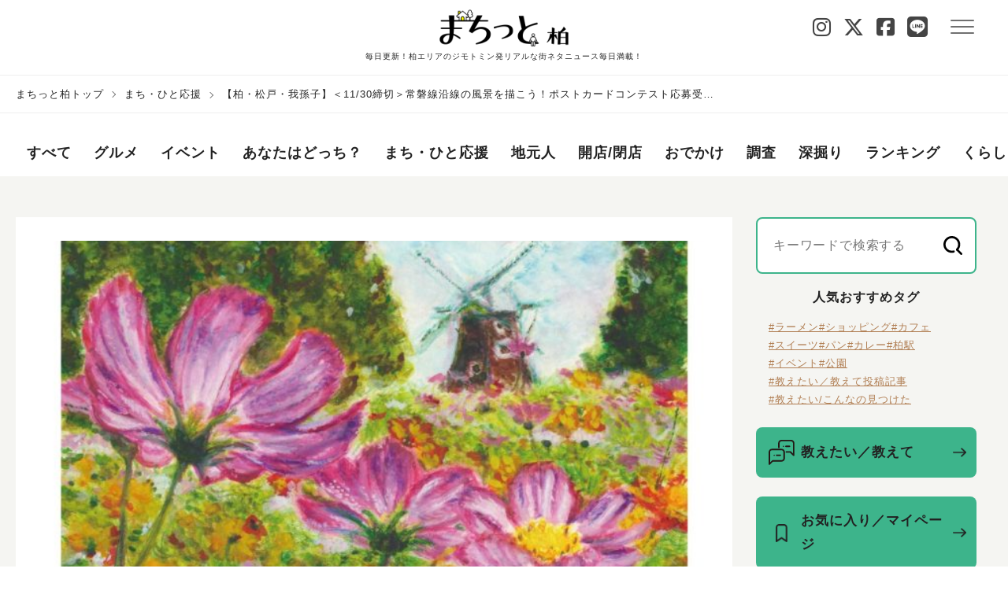

--- FILE ---
content_type: text/html; charset=UTF-8
request_url: https://machitto.jp/kashiwa/82822/
body_size: 135133
content:
<!doctype html>
<html lang="en">
<head>
	<meta charset="utf-8">
	<meta name="viewport" content="width=device-width, initial-scale=1, viewport-fit=cover">
	<title>【柏・松戸・我孫子】＜11/30締切＞常磐線沿線の風景を描こう！ポストカードコンテスト応募受付中｜まちっと柏</title>
<meta property="og:title" content="【柏・松戸・我孫子】＜11/30締切＞常磐線沿線の風景を描こう！ポストカードコンテスト応募受付中｜まちっと柏" />
<meta name="description" content="おはこんばんちわ。 まちっと編集部のナタリーです。 深まる秋、みなさんはいかに楽しんでらっしゃいます..." />
<meta property="og:type" content="article" />
<meta property="og:url" content="https://machitto.jp/kashiwa/82822/" />
<meta property="og:image" content="https://machitto.jp/wp-content/uploads/2023/10/main-2.jpg" />
<meta property="og:site_name" content="まちっと柏" />
<meta property="og:description" content="おはこんばんちわ。 まちっと編集部のナタリーです。 深まる秋、みなさんはいかに楽しんでらっしゃいます..." />
<meta name="twitter:image:src" content="https://machitto.jp/wp-content/uploads/2023/10/main-2.jpg">
<meta name="twitter:card" content="summary_large_image" />
<meta name="twitter:site" content="@machi_kashiwa" />
<meta property="fb:app_id" content="627558388615507">
<link rel="canonical" href="https://machitto.jp/kashiwa/82822/">	<meta name="format-detection" content="telephone=no">
	<meta name="format-detection" content="email=no">
	<link rel="icon" href="https://machitto.jp/wp-content/themes/machitto/images/favicon.ico">
	<link rel="apple-touch-icon" sizes="152x152" href="https://machitto.jp/wp-content/themes/machitto/images/apple-touch-icon.png">
	<meta name='robots' content='max-image-preview:large' />
<link rel='stylesheet' id='gamipress-css-css'  href='https://machitto.jp/wp-content/plugins/gamipress-sankei/assets/css/gamipress.min.css?ver=6.9.9.1' type='text/css' media='all' />
<link rel='stylesheet' id='sankei-search-css'  href='https://machitto.jp/wp-content/plugins/sankei-search/css/autocomplete.css?ver=1.0.0' type='text/css' media='all' />
<link rel='stylesheet' id='survey-maker-css'  href='https://machitto.jp/wp-content/plugins/survey-maker/public/css/survey-maker-public.css?ver=20.1.9' type='text/css' media='all' />
<link rel='stylesheet' id='fep-common-style-css'  href='https://machitto.jp/wp-content/plugins/front-end-pm-pro/assets/css/common-style.css?ver=11.4.3' type='text/css' media='all' />
<style id='fep-common-style-inline-css' type='text/css'>
#fep-wrapper{background-color:#ffffff;color:#000000;} #fep-wrapper a:not(.fep-button,.fep-button-active) {color:#000080;} .fep-button{background-color:#3eb38b;color:#ffffff;} .fep-button:hover,.fep-button-active{background-color:#3eb38b;color:#ffffff;} .fep-odd-even > div:nth-child(odd) {background-color:#e2e2e2;} .fep-odd-even > div:nth-child(even) {background-color:#FAFAFA;} .fep-message .fep-message-title-heading, .fep-per-message .fep-message-title{background-color:#3eb38b;} #fep-content-single-heads .fep-message-head:hover,#fep-content-single-heads .fep-message-head-active{background-color:#3eb38b;color:#ffffff;}
</style>
<link rel='stylesheet' id='style-css'  href='https://machitto.jp/wp-content/themes/machitto/style.css?ver=1.1.0' type='text/css' media='all' />
<link rel='stylesheet' id='sns-icon-css'  href='https://machitto.jp/wp-content/themes/machitto/css/all.css?ver=1.1.0' type='text/css' media='all' />
<link rel='stylesheet' id='font-awesome-css'  href='https://machitto.jp/wp-content/themes/machitto/vendor/fontawesome-6.7.2/css/all.min.css?ver=5.8.1' type='text/css' media='all' />
<script type='text/javascript' src='https://machitto.jp/wp-includes/js/jquery/jquery.min.js?ver=3.6.0' id='jquery-core-js'></script>
<script type='text/javascript' src='https://machitto.jp/wp-includes/js/jquery/jquery-migrate.min.js?ver=3.3.2' id='jquery-migrate-js'></script>
<script type='text/javascript' id='wti_like_post_script-js-extra'>
/* <![CDATA[ */
var wtilp = {"ajax_url":"https:\/\/machitto.jp\/wp-admin\/admin-ajax.php"};
/* ]]> */
</script>
<script type='text/javascript' src='https://machitto.jp/wp-content/plugins/wti-like-post/js/wti_like_post.js?ver=5.8.1' id='wti_like_post_script-js'></script>
<script type='text/javascript' id='favorites-js-extra'>
/* <![CDATA[ */
var favorites_data = {"ajaxurl":"https:\/\/machitto.jp\/wp-admin\/admin-ajax.php","nonce":"ff31807f1c","favorite":"<p class=\"c-bookmark c-icon-bookmark icon--large\" id=\"bookmark-icon\"><img src=\"https:\/\/machitto.jp\/wp-content\/themes\/machitto\/images\/common\/icon-bookmark.png\" alt=\"\"><\/p>","favorited":"<p class=\"c-bookmark c-icon-bookmark icon--large\" id=\"bookmark-icon\"><img src=\"https:\/\/machitto.jp\/wp-content\/themes\/machitto\/images\/common\/icon-bookmark.png\" alt=\"\"><\/p>","includecount":"","indicate_loading":"","loading_text":"Loading","loading_image":"","loading_image_active":"","loading_image_preload":"","cache_enabled":"1","button_options":{"button_type":"custom","custom_colors":false,"box_shadow":false,"include_count":false,"default":{"background_default":false,"border_default":false,"text_default":false,"icon_default":false,"count_default":false},"active":{"background_active":false,"border_active":false,"text_active":false,"icon_active":false,"count_active":false}},"authentication_modal_content":"<p>Please login to add favorites.<\/p><p><a href=\"#\" data-favorites-modal-close>Dismiss this notice<\/a><\/p>","authentication_redirect":"","dev_mode":"","logged_in":"","user_id":"0","authentication_redirect_url":"https:\/\/machitto.jp\/a3prbde7\/"};
/* ]]> */
</script>
<script type='text/javascript' src='https://machitto.jp/wp-content/plugins/favorites/assets/js/favorites.min.js?ver=2.3.2' id='favorites-js'></script>
<link rel="https://api.w.org/" href="https://machitto.jp/wp-json/" /><link rel="alternate" type="application/json" href="https://machitto.jp/wp-json/wp/v2/posts/82822" />
<link rel='shortlink' href='https://machitto.jp/?p=82822' />
<link rel="alternate" type="application/json+oembed" href="https://machitto.jp/wp-json/oembed/1.0/embed?url=https%3A%2F%2Fmachitto.jp%2Fkashiwa%2F82822%2F" />
<link rel="alternate" type="text/xml+oembed" href="https://machitto.jp/wp-json/oembed/1.0/embed?url=https%3A%2F%2Fmachitto.jp%2Fkashiwa%2F82822%2F&#038;format=xml" />
<noscript><style>.lazyload[data-src]{display:none !important;}</style></noscript><style>.lazyload{background-image:none !important;}.lazyload:before{background-image:none !important;}</style>	<script>
	function set_cookie( name, value, params = {} ) {
		const DAY_IN_SECONDS = 86400;
		// let dt = new Date(),
		days   = 1;
		if ( params.expires ) {
			days = params.expires;
			delete params.expires;
		}
		// dt.setTime(dt.getTime() + days * DAY_IN_MILLISECONDS);
		let options = {
			[name]: value,
			path: '/',
			'max-age': days * DAY_IN_SECONDS,
						secure: 'secure',
				
			samesite: 'Lax'
		}
		options = {...options, ...params};
		let parts = [];
		Object.keys(options).forEach(k => parts.push( k + '=' + options[k] ));
		document.cookie=parts.join('; ');
	}
	function check_cookie( name ) {
		let pattern = new RegExp('(?:^|; )'+name+'=[^;]+?;?');
		return pattern.test(document.cookie)
	}

	function get_cookie(name) {
		var name_cookie = name + "=";
		var ca = document.cookie.split(';');
		for(var i=0;i < ca.length;i++) {
			var c = ca[i];
			while (c.charAt(0)==' ') c = c.substring(1,c.length);
			if (c.indexOf(name_cookie) == 0) return c.substring(name_cookie.length,c.length);
		}
		return null;
	}

	</script>
	<!-- HEAD -->
<!-- Google Tag Manager -->
<script>(function(w,d,s,l,i){w[l]=w[l]||[];w[l].push({'gtm.start':
new Date().getTime(),event:'gtm.js'});var f=d.getElementsByTagName(s)[0],
j=d.createElement(s),dl=l!='dataLayer'?'&l='+l:'';j.async=true;j.src=
'https://www.googletagmanager.com/gtm.js?id='+i+dl;f.parentNode.insertBefore(j,f);
})(window,document,'script','dataLayer','GTM-PCJRP5L');</script>
<!-- End Google Tag Manager -->
<!-- Begin Mieruca Embed Code -->
<script type="text/javascript" id="mierucajs">
window.__fid = window.__fid || [];__fid.push([693483967]);
(function() {
function mieruca(){if(typeof window.__fjsld != "undefined") return; window.__fjsld = 1; var fjs = document.createElement('script'); fjs.type = 'text/javascript'; fjs.async = true; fjs.id = "fjssync"; var timestamp = new Date;fjs.src = ('https:' == document.location.protocol ? 'https' : 'http') + '://hm.mieru-ca.com/service/js/mieruca-hm.js?v='+ timestamp.getTime(); var x = document.getElementsByTagName('script')[0]; x.parentNode.insertBefore(fjs, x); };
setTimeout(mieruca, 500); document.readyState != "complete" ? (window.attachEvent ? window.attachEvent("onload", mieruca) : window.addEventListener("load", mieruca, false)) : mieruca();
})();
</script>
<!-- End Mieruca Embed Code --></head>

<body>
<script data-cfasync="false">var ewww_webp_supported=false;</script>
<!-- BODYタグ直下-->
<!-- Google Tag Manager (noscript) -->
<noscript><iframe src="https://www.googletagmanager.com/ns.html?id=GTM-PCJRP5L"
height="0" width="0" style="display:none;visibility:hidden"></iframe></noscript>
<!-- End Google Tag Manager (noscript) -->
<header class="l-header">
  <div class="l-header__inner">
  <h1 class="l-header__logo"><a href="https://machitto.jp/kashiwa" data-gtag="TOP_Click_【TOP】【まちっと総合TOP】"><img src="[data-uri]" alt="まちっと" loading="eager" data-src="https://machitto.jp/wp-content/themes/machitto/images/logo/logo-kashiwa.png" class="lazyload"><noscript><img src="https://machitto.jp/wp-content/themes/machitto/images/logo/logo-kashiwa.png" alt="まちっと" loading="eager" data-eio="l"></noscript></a><span class="l-header__copy">毎日更新！柏エリアのジモトミン発リアルな街ネタニュース毎日満載！</span></h1>
  <h1 class="l-header__logo-community"><a href="https://machitto.jp/community"><img src="[data-uri]" alt="まちっと" loading="eager" data-src="https://machitto.jp/wp-content/themes/machitto/images/logo/logo-community.png" class="lazyload"><noscript><img src="https://machitto.jp/wp-content/themes/machitto/images/logo/logo-community.png" alt="まちっと" loading="eager" data-eio="l"></noscript></a></h1>
	<div class="l-header__button">
      <div class="region-sns-area__header">
       <div class="region-sns-area"><ul class="p-region-sns-list"><li><a href="https://www.instagram.com/machitto_kashiwa" target="_blank"><i class="fa-brands fa-instagram"></i></a></li><li><a href="https://twitter.com/machi_kashiwa" target="_blank"><i class="fa-brands fa-x-twitter"></i></a></li><li><a href="https://www.facebook.com/machittokashiwa" target="_blank"><i class="fa-brands fa-square-facebook"></i></a></li><li><a href="https://lin.ee/EXBn8Im" target="_blank"><i class="fa-brands fa-line"></i></a></li></ul></div>      </div>
	  <div class="p-hamburger" data-gtag="TOP_Click_【TOP】【メニュー】"><span></span><span></span><span></span></div>
	</div>
	<nav id="g-nav">
	<div id="g-nav-list">
	<div class="p-header__menu">
	  <div>
		<a href="https://machitto.jp/kashiwa"><p class="l-header__logo"><img src="[data-uri]" alt="まちっと" data-src="https://machitto.jp/wp-content/themes/machitto/images/logo/logo-kashiwa.png" loading="lazy" class="lazyload"><noscript><img src="https://machitto.jp/wp-content/themes/machitto/images/logo/logo-kashiwa.png" alt="まちっと" data-eio="l"></noscript></p></a>
	  </div>
	  <div class="p-header__body">
		<div class="p-header__signeup">
		  <a href="https://com.living.jp/oauth/authorize?s=5&client_id=cGdP9ZbVOCeu5cuQJLHUzM3rwtDsqq3jmJfE6gS0R-k&redirect_uri=https%3A%2F%2Fmachitto.jp%2Fkashiwa%2F82822%2F&response_type=code&scope=user&hidden_regist=1" class="c-button p-button--signein" data-gtag="メニュー_Click_【メニュー】【ログイン 】">ログイン</a>
		  <a href="https://com.living.jp/user/signup?s=5" class="c-button p-button--register" data-gtag="メニュー_Click_【メニュー】【新規登録 】">新規登録</a>
		</div>
			<p class="l-t-center"><a href="/about" class="c-text-link u-pb16" data-gtag="メニュー_Click_【メニュー】【メニューまちっと活用法 】">まちっと活用法</a></p>
		<div class="p-header__search">
		  
<div class="p-search-box" id="subSearch-3">
	<form role="search" method="get" action="https://machitto.jp/search">
		<input type="text" name="search" value="" class="p-search__input" placeholder="キーワードを入力して検索" data-search-autocomplete data-autocomplete-target="#subSearch-3" data-autocomplete-url="https://machitto.jp/wp-admin/admin-ajax.php?posts_per_page=10" data-key="4e9be00c37" data-region="kashiwa">
		<input type="submit" id="searchsubmit" class="material-icons md-24 md-light p-search__start" value="" data-gtag="メニュー_Click_【メニュー】【メニュー検索 】">
		<input type="hidden" name="region" value="kashiwa">
	</form>
</div>
		</div>
		<div class="p-header__navlist p-search-keyword-menu">
		  <ul>
					  </ul>
		</div>
			<nav class="p-header__navarea">
		  <h2 class="p-menu__navtitle">カテゴリー</h2>
		  <div class="p-header__navlist">
			<ul class="p-navlist--col2">
					  <li class="p-navlist__item--tag cat-gourmet">
					<a href="https://machitto.jp/kashiwa/gourmet/" data-gtag="メニュー_Click_【メニュー】【メニューカテゴリ 】">グルメ</a>
						  </li>
						  <li class="p-navlist__item--tag cat-event">
					<a href="https://machitto.jp/kashiwa/event/" data-gtag="メニュー_Click_【メニュー】【メニューカテゴリ 】">イベント</a>
						  </li>
						  <li class="p-navlist__item--tag cat-docchi">
					<a href="https://machitto.jp/kashiwa/docchi/" data-gtag="メニュー_Click_【メニュー】【メニューカテゴリ 】">あなたはどっち？</a>
						  </li>
						  <li class="p-navlist__item--tag cat-ouen">
					<a href="https://machitto.jp/kashiwa/ouen/" data-gtag="メニュー_Click_【メニュー】【メニューカテゴリ 】">まち・ひと応援</a>
						  </li>
						  <li class="p-navlist__item--tag cat-jimotomin">
					<a href="https://machitto.jp/kashiwa/jimotomin/" data-gtag="メニュー_Click_【メニュー】【メニューカテゴリ 】">地元人</a>
						  </li>
						  <li class="p-navlist__item--tag cat-openclose">
					<a href="https://machitto.jp/kashiwa/openclose/" data-gtag="メニュー_Click_【メニュー】【メニューカテゴリ 】">開店/閉店</a>
						  </li>
						  <li class="p-navlist__item--tag cat-odekake">
					<a href="https://machitto.jp/kashiwa/odekake/" data-gtag="メニュー_Click_【メニュー】【メニューカテゴリ 】">おでかけ</a>
						  </li>
						  <li class="p-navlist__item--tag cat-research">
					<a href="https://machitto.jp/kashiwa/research/" data-gtag="メニュー_Click_【メニュー】【メニューカテゴリ 】">調査</a>
						  </li>
						  <li class="p-navlist__item--tag cat-fukabori">
					<a href="https://machitto.jp/kashiwa/fukabori/" data-gtag="メニュー_Click_【メニュー】【メニューカテゴリ 】">深掘り</a>
						  </li>
						  <li class="p-navlist__item--tag cat-ranking">
					<a href="https://machitto.jp/kashiwa/ranking/" data-gtag="メニュー_Click_【メニュー】【メニューカテゴリ 】">ランキング</a>
						  </li>
						  <li class="p-navlist__item--tag cat-kurashi">
					<a href="https://machitto.jp/kashiwa/kurashi/" data-gtag="メニュー_Click_【メニュー】【メニューカテゴリ 】">くらし</a>
							<ul class="p-navlsit--col3 p-taglist">
									  <li class="p-taglist__subcat">
					<a href="https://machitto.jp/kashiwa/kurashi/eco_energy/" data-gtag="メニュー_Click_【メニュー】【メニューカテゴリ 】">エコ・エネルギー</a>
				  </li>
								  <li class="p-taglist__subcat">
					<a href="https://machitto.jp/kashiwa/kurashi/smartcity/" data-gtag="メニュー_Click_【メニュー】【メニューカテゴリ 】">スマートシティ</a>
				  </li>
								  <li class="p-taglist__subcat">
					<a href="https://machitto.jp/kashiwa/kurashi/cooking/" data-gtag="メニュー_Click_【メニュー】【メニューカテゴリ 】">食・料理</a>
				  </li>
								  <li class="p-taglist__subcat">
					<a href="https://machitto.jp/kashiwa/kurashi/lifestyle/" data-gtag="メニュー_Click_【メニュー】【メニューカテゴリ 】">ライフスタイル</a>
				  </li>
								  <li class="p-taglist__subcat">
					<a href="https://machitto.jp/kashiwa/kurashi/house/" data-gtag="メニュー_Click_【メニュー】【メニューカテゴリ 】">住まい</a>
				  </li>
								  <li class="p-taglist__subcat">
					<a href="https://machitto.jp/kashiwa/kurashi/money/" data-gtag="メニュー_Click_【メニュー】【メニューカテゴリ 】">マネー</a>
				  </li>
								  <li class="p-taglist__subcat">
					<a href="https://machitto.jp/kashiwa/kurashi/health/" data-gtag="メニュー_Click_【メニュー】【メニューカテゴリ 】">医療健康</a>
				  </li>
								  <li class="p-taglist__subcat">
					<a href="https://machitto.jp/kashiwa/kurashi/education/" data-gtag="メニュー_Click_【メニュー】【メニューカテゴリ 】">教育</a>
				  </li>
								  <li class="p-taglist__subcat">
					<a href="https://machitto.jp/kashiwa/kurashi/culture/" data-gtag="メニュー_Click_【メニュー】【メニューカテゴリ 】">カルチャー</a>
				  </li>
								  <li class="p-taglist__subcat">
					<a href="https://machitto.jp/kashiwa/kurashi/work/" data-gtag="メニュー_Click_【メニュー】【メニューカテゴリ 】">仕事</a>
				  </li>
								</ul>
							  </li>
						  <li class="p-navlist__item--tag cat-ouenpjt">
					<a href="https://machitto.jp/kashiwa/ouenpjt/" data-gtag="メニュー_Click_【メニュー】【メニューカテゴリ 】">買って応援プロジェクト</a>
						  </li>
						</ul>
		  </div>
		</nav>
		
	<nav class="p-header__navarea"><h2 class="p-menu__navtitle">エリア</h2><div class="p-header__navlist"><ul><li class="p-navlist__item--area"><a href="https://machitto.jp/kashiwa/kashiwashi" class="c-link--pill" data-region="kashiwashi" data-gtag="メニュー_Click_【メニュー】【メニューエリア 】">柏市</a></li><li class="p-navlist__item--area"><a href="https://machitto.jp/kashiwa/matsudo" class="c-link--pill" data-region="matsudo" data-gtag="メニュー_Click_【メニュー】【メニューエリア 】">松戸市</a></li><li class="p-navlist__item--area"><a href="https://machitto.jp/kashiwa/abiko" class="c-link--pill" data-region="abiko" data-gtag="メニュー_Click_【メニュー】【メニューエリア 】">我孫子市</a></li><li class="p-navlist__item--area"><a href="https://machitto.jp/kashiwa/nagareyama" class="c-link--pill" data-region="nagareyama" data-gtag="メニュー_Click_【メニュー】【メニューエリア 】">流山市</a></li><li class="p-navlist__item--area"><a href="https://machitto.jp/kashiwa/noda" class="c-link--pill" data-region="noda" data-gtag="メニュー_Click_【メニュー】【メニューエリア 】">野田市</a></li></ul></div></nav>		<nav class="p-header__navarea p-header-sns__navarea">
			<h2 class="p-menu__navtitle">ソーシャル</h2>
			<div class="p-header__navlist">
			<div class="region-sns-area"><ul class="p-region-sns-list"><li><a href="https://www.instagram.com/machitto_kashiwa" target="_blank"><i class="fa-brands fa-instagram"></i></a></li><li><a href="https://twitter.com/machi_kashiwa" target="_blank"><i class="fa-brands fa-x-twitter"></i></a></li><li><a href="https://www.facebook.com/machittokashiwa" target="_blank"><i class="fa-brands fa-square-facebook"></i></a></li><li><a href="https://lin.ee/EXBn8Im" target="_blank"><i class="fa-brands fa-line"></i></a></li></ul></div>			</div>
		</nav>
		<p><a href="/oshiete" class="c-link-arrow" data-gtag="メニュー_Click_【メニュー】【メニュー教えたい教えて 】">教えたい／教えて</a></p>
		<p id="menu-writer"><a href="https://machitto.jp/kashiwa/writer/" class="c-link-arrow" data-gtag="メニュー_Click_【メニュー】【メニューライター一覧 】">ライター一覧</a></p>
		<!-- TODO：　リンクとdata-gtagを設定 -->
		<p><a href="/community" class="c-link-arrow" id="menu-header-community" data-gtag="メニュー_Click_【メニュー】【メニューまちっとコミュニティ 】">まちっとコミュニティ</a></p>
		<nav class="p-header__navarea">
		  <ul class="p-footer__list">
			<li class="l-footer__item--dark"><a class="c-link--bullet bl-dark" href="https://les.living.jp/app/user/SPUSC010.php?eid=EN00053500fEcGod" target="_blank" data-gtag="フッター_Click_【フッター】【問い合わせ 】">問い合わせ</a></li><li class="l-footer__item--dark"><a class="c-link--bullet bl-dark" href="https://mrs.living.jp/terms" target="_blank" data-gtag="フッター_Click_【フッター】【問い合わせ 】">利用規約</a></li><li class="l-footer__item--dark"><a class="c-link--bullet bl-dark" href="https://www.sankeiliving.co.jp/" target="_blank" data-gtag="フッター_Click_【フッター】【問い合わせ 】">運営会社</a></li><li class="l-footer__item--dark"><a class="c-link--bullet bl-dark" href="/faq"  data-gtag="フッター_Click_【フッター】【問い合わせ 】">よくある質問</a></li><li class="l-footer__item--dark"><a class="c-link--bullet bl-dark" href="/about"  data-gtag="フッター_Click_【フッター】【問い合わせ 】">まちっと活用法</a></li><li class="l-footer__item--dark"><a class="c-link--bullet bl-dark" href="https://www.sankeiliving.co.jp/profile/privacy.html" target="_blank" data-gtag="フッター_Click_【フッター】【問い合わせ 】">個人情報について</a></li>		  </ul>
		</nav>
	  </div>
	</div>
  </div>
  </nav>
  </div>
</header>

<div class="l-breadcrumb u-pc">
        <ul class="l-breadcrumb__list"><li class="l-breadcrumb__item"><a href="https://machitto.jp/kashiwa" rel="nofollow">まちっと柏トップ</a></li>
<li class="l-breadcrumb__item"><a href="https://machitto.jp/kashiwa/ouen/">まち・ひと応援</a></li>
<li class="l-breadcrumb__item">【柏・松戸・我孫子】＜11/30締切＞常磐線沿線の風景を描こう！ポストカードコンテスト応募受付中</li></ul>
        </div>
<div class="l-contents">
  <nav class="p-category-nav">
	  <div class="p-category-nav__view">
		  <ul class="p-category-nav__list">
			  <li class="p-category-nav__item"><a href="https://machitto.jp/kashiwa" data-gtag="TOP_Click_【TOP】【グローバルナビゲーション】">すべて</a></li>
				  			  <li class="p-category-nav__item cat-gourmet">
				  <a href="https://machitto.jp/kashiwa/gourmet/" data-gtag="TOP_Click_【TOP】【グローバルナビゲーション】">グルメ</a>
			  </li>
						  <li class="p-category-nav__item cat-event">
				  <a href="https://machitto.jp/kashiwa/event/" data-gtag="TOP_Click_【TOP】【グローバルナビゲーション】">イベント</a>
			  </li>
						  <li class="p-category-nav__item cat-docchi">
				  <a href="https://machitto.jp/kashiwa/docchi/" data-gtag="TOP_Click_【TOP】【グローバルナビゲーション】">あなたはどっち？</a>
			  </li>
						  <li class="p-category-nav__item cat-ouen">
				  <a href="https://machitto.jp/kashiwa/ouen/" data-gtag="TOP_Click_【TOP】【グローバルナビゲーション】">まち・ひと応援</a>
			  </li>
						  <li class="p-category-nav__item cat-jimotomin">
				  <a href="https://machitto.jp/kashiwa/jimotomin/" data-gtag="TOP_Click_【TOP】【グローバルナビゲーション】">地元人</a>
			  </li>
						  <li class="p-category-nav__item cat-openclose">
				  <a href="https://machitto.jp/kashiwa/openclose/" data-gtag="TOP_Click_【TOP】【グローバルナビゲーション】">開店/閉店</a>
			  </li>
						  <li class="p-category-nav__item cat-odekake">
				  <a href="https://machitto.jp/kashiwa/odekake/" data-gtag="TOP_Click_【TOP】【グローバルナビゲーション】">おでかけ</a>
			  </li>
						  <li class="p-category-nav__item cat-research">
				  <a href="https://machitto.jp/kashiwa/research/" data-gtag="TOP_Click_【TOP】【グローバルナビゲーション】">調査</a>
			  </li>
						  <li class="p-category-nav__item cat-fukabori">
				  <a href="https://machitto.jp/kashiwa/fukabori/" data-gtag="TOP_Click_【TOP】【グローバルナビゲーション】">深掘り</a>
			  </li>
						  <li class="p-category-nav__item cat-ranking">
				  <a href="https://machitto.jp/kashiwa/ranking/" data-gtag="TOP_Click_【TOP】【グローバルナビゲーション】">ランキング</a>
			  </li>
						  <li class="p-category-nav__item cat-kurashi">
				  <a href="https://machitto.jp/kashiwa/kurashi/" data-gtag="TOP_Click_【TOP】【グローバルナビゲーション】">くらし</a>
			  </li>
						  <li class="p-category-nav__item cat-ouenpjt">
				  <a href="https://machitto.jp/kashiwa/ouenpjt/" data-gtag="TOP_Click_【TOP】【グローバルナビゲーション】">買って応援プロジェクト</a>
			  </li>
					  </ul>
	  </div>
  </nav>

	<div class="l-col2">
<main class="l-main">
  <section class="c-sec">
	<div class="c-sec__inner">
	  <div class="p-single-articleheader">
		  		  <div class="p-single-aricleheader__media">
							<img src="[data-uri]" alt="【柏・松戸・我孫子】＜11/30締切＞常磐線沿線の風景を描こう！ポストカードコンテスト応募受付中" class="p-single-articleheader-img lazyload" loading="eager" data-src="https://machitto.jp/wp-content/uploads/2023/10/main-2-679x480.jpg"><noscript><img src="https://machitto.jp/wp-content/uploads/2023/10/main-2-679x480.jpg" alt="【柏・松戸・我孫子】＜11/30締切＞常磐線沿線の風景を描こう！ポストカードコンテスト応募受付中" class="p-single-articleheader-img" loading="eager" data-eio="l"></noscript>
						  </div>
					  <div class="p-single-articleheader__content">
		  <h1 class="p-single-articleheader-title">【柏・松戸・我孫子】＜11/30締切＞常磐線沿線の風景を描こう！ポストカードコンテスト応募受付中</h1>
		  <div class="p-single-articleheader__content">
		    <div class="p-note-content">
		    <div class="p-article-note p-single-articleheader-note">
		    <time class="article-date">2023年10月25日</time>
		    		    <p class="category">
		      <a href="https://machitto.jp/kashiwa/ouen/">
		      まち・ひと応援		      </a>
		    </p>
		    </div>
		    </div>
		    <div class="p-note-content">
		      		    <div class="p-single-articleheader-kw">
		    <ul>
		    		      <li class="p-navlist__item--kw">
		        <a href="https://machitto.jp/kashiwa/kashiwashi/" data-gtag="第3階層：各個別記事ページ_Click_【第3階層：各個別記事ページ】【上部タグ 】">#柏市</a>
		      </li>
		      		      <li class="p-navlist__item--kw">
		        <a href="https://machitto.jp/kashiwa/matsudo/" data-gtag="第3階層：各個別記事ページ_Click_【第3階層：各個別記事ページ】【上部タグ 】">#松戸市</a>
		      </li>
		      		      <li class="p-navlist__item--kw">
		        <a href="https://machitto.jp/kashiwa/abiko/" data-gtag="第3階層：各個別記事ページ_Click_【第3階層：各個別記事ページ】【上部タグ 】">#我孫子市</a>
		      </li>
		      		      <li class="p-navlist__item--kw">
		        <a href="https://machitto.jp/kashiwa/machizukuri/" data-gtag="第3階層：各個別記事ページ_Click_【第3階層：各個別記事ページ】【上部タグ 】">#まちづくり/地域活性</a>
		      </li>
		      		      <li class="p-navlist__item--kw">
		        <a href="https://machitto.jp/kashiwa/culture/" data-gtag="第3階層：各個別記事ページ_Click_【第3階層：各個別記事ページ】【上部タグ 】">#カルチャー</a>
		      </li>
		      		    </ul>
		    </div>
		    		    </div>
		    <div class="l-col2 l-justify-center">
		    <div class="p-writer">
		      <p data-gtag="第3階層：各個別記事ページ_Click_【第3階層：各個別記事ページ】【ライター上部 】"><a href="/kashiwa/writer/m0000013">		            <img src="[data-uri]" alt="author avatar" class="c-writer__image c-writer__image--large
		      c-img__cover lazyload" data-src="https://machitto.jp/wp-content/uploads/2021/11/image2-80x80.jpeg" loading="lazy"><noscript><img src="https://machitto.jp/wp-content/uploads/2021/11/image2-80x80.jpeg" alt="author avatar" class="c-writer__image c-writer__image--large
		      c-img__cover" data-eio="l"></noscript>		      </a></p>
		      <p class="c-writer-name"><a href="/kashiwa/writer/m0000013"><span class="catchphrase">まちっと編集部</span>ナタリー・ティエン</a></p>		    </div>
		    <div class="icon-box">
		      		      <a class="p-icon-circle" href="#comment-anchor" data-gtag="第3階層：各個別記事ページ_Click_【第3階層：各個別記事ページ】【コメントボタン上部 】">
			        <p class="c-mark c-icon-like comment"><img src="[data-uri]" alt="comment button" data-src="https://machitto.jp/wp-content/themes/machitto/images/common/icon-comment.png" loading="lazy" class="lazyload"><noscript><img src="https://machitto.jp/wp-content/themes/machitto/images/common/icon-comment.png" alt="comment button" data-eio="l"></noscript></p>
			        <p class="c-count">0</p>
		      </a>
			    		      <div class="p-icon-circle jlk" data-post_id=82822 data-nonce="92af8c32cd" data-gtag="第3階層：各個別記事ページ_Click_【第3階層：各個別記事ページ】【いいねボタン上部 】">
			                      <p class="c-mark c-icon-like like">
			                      	<img class="icon-like lazyload" src="[data-uri]" alt="" data-src="https://machitto.jp/wp-content/themes/machitto/images/common/icon-like-outline.png" loading="lazy"><noscript><img class="icon-like" src="https://machitto.jp/wp-content/themes/machitto/images/common/icon-like-outline.png" alt="" data-eio="l"></noscript>
			                      	<img class="icon-unlike hidden lazyload" src="[data-uri]" alt="" data-src="https://machitto.jp/wp-content/themes/machitto/images/common/icon-like.png" loading="lazy"><noscript><img class="icon-unlike hidden" src="https://machitto.jp/wp-content/themes/machitto/images/common/icon-like.png" alt="" data-eio="l"></noscript>
			                      </p>
			                      <p class="c-count">2</p>
			                </div>		    </div>
		    </div>
		    </div>
		  </div>
		<div class="p-single-article-body">

			<p>おはこんばんちわ。<br />
まちっと編集部のナタリーです。</p>
<p>深まる秋、みなさんはいかに楽しんでらっしゃいますか？</p>
<p>ほどよい気候でスポーツにもうってつけ、美味しい食材が豊富で食欲も満たしてくれるこの季節ですが、日々移り変わる美しい景色が創造性を刺激する時節でもあります。</p>
<p>そんな中、JOBANアートライン協議会は、<strong>常磐線沿線の風景を描いたポストカードのコンテストを開催中</strong>です。</p>
<h2>「ポストカードコンテスト」作品募集は11月30日まで！</h2>
<p>古くから街道の宿場や鉄道駅を中心に町が栄え、芸術・文化が花開いてきた常磐線沿線。</p>
<p>JOBANアートライン協議会が主催するポストカードアートコンテストでは、常磐線の魅力が伝わる素敵な作品を募集中だそうです！</p>
<p>募集テーマは<strong>「常磐線と風景」「常磐線沿線のスポット」</strong>（上野～取手間）。<br />
応募締切は<strong>令和5年11月30日（木）</strong>。</p>
<p>普段何気なく過ごす中でふと心惹かれた風景、お出かけした先で出会った素敵な景色を、ご自分の手で残しておいてみてはいかがですか？</p>
<p><img class="alignnone size-medium wp-image-82829 lazyload" src="[data-uri]" alt="JOBANアートライン" width="317" height="450"   data-src="https://machitto.jp/wp-content/uploads/2023/10/sub6-317x450.jpg" loading="lazy" data-srcset="https://machitto.jp/wp-content/uploads/2023/10/sub6-317x450.jpg 317w, https://machitto.jp/wp-content/uploads/2023/10/sub6-338x480.jpg 338w, https://machitto.jp/wp-content/uploads/2023/10/sub6.jpg 634w" data-sizes="auto" /><noscript><img class="alignnone size-medium wp-image-82829" src="https://machitto.jp/wp-content/uploads/2023/10/sub6-317x450.jpg" alt="JOBANアートライン" width="317" height="450" srcset="https://machitto.jp/wp-content/uploads/2023/10/sub6-317x450.jpg 317w, https://machitto.jp/wp-content/uploads/2023/10/sub6-338x480.jpg 338w, https://machitto.jp/wp-content/uploads/2023/10/sub6.jpg 634w" sizes="(max-width: 317px) 100vw, 317px" data-eio="l" /></noscript></p>
<h2>開催概要・応募要項</h2>
<p><strong>■応募期間</strong><br />
令和5年9月1日（金曜日）～令和5年11月30日（木曜日）</p>
<p><strong>■賞と賞品</strong><br />
① 大賞（全作品から選出、1作品）<br />
1万円相当の商品券とJOBANアートライン協議会ノベルティ―</p>
<p>②優秀賞（大賞を除く2部門より選出、10作品）<br />
a. 小学生以下の部（5作品）<br />
3千円相当の図書カードとJOBANアートライン協議会ノベルティ―</p>
<p>b. 一般（中学生以上）の部（5作品）<br />
5千円相当の商品券とJOBANアートライン協議会ノベルティ―</p>
<p><strong>■出品規定</strong><br />
・対象：どなたでも<br />
・募集テーマ：「常磐線と風景」「常磐線沿線のスポット」（上野～取手間）<br />
・応募条件：未発表のオリジナル作品（描画素材は問わず。写真は不可。）<br />
・出品点数：1人につき3点まで　※入賞作品は1人1点のみ<br />
・作品規格：通常はがきサイズ（100mm×140mm）程度</p>
<h3>《応募方法》</h3>
<p>専用の応募はがき、郵便はがきのいずれかで応募できます。</p>
<p><strong>①専用の応募はがきで応募する</strong><br />
専用応募はがきの表面に必要事項を記載し、裏面に作品を描き、応募してください。</p>
<p><img class="alignnone size-medium wp-image-82827 lazyload" src="[data-uri]" alt="JOBANアートライン" width="600" height="424"   data-src="https://machitto.jp/wp-content/uploads/2023/10/sub4-1-600x424.jpg" loading="lazy" data-srcset="https://machitto.jp/wp-content/uploads/2023/10/sub4-1-600x424.jpg 600w, https://machitto.jp/wp-content/uploads/2023/10/sub4-1-679x480.jpg 679w, https://machitto.jp/wp-content/uploads/2023/10/sub4-1-768x543.jpg 768w, https://machitto.jp/wp-content/uploads/2023/10/sub4-1.jpg 1200w" data-sizes="auto" /><noscript><img class="alignnone size-medium wp-image-82827" src="https://machitto.jp/wp-content/uploads/2023/10/sub4-1-600x424.jpg" alt="JOBANアートライン" width="600" height="424" srcset="https://machitto.jp/wp-content/uploads/2023/10/sub4-1-600x424.jpg 600w, https://machitto.jp/wp-content/uploads/2023/10/sub4-1-679x480.jpg 679w, https://machitto.jp/wp-content/uploads/2023/10/sub4-1-768x543.jpg 768w, https://machitto.jp/wp-content/uploads/2023/10/sub4-1.jpg 1200w" sizes="(max-width: 600px) 100vw, 600px" data-eio="l" /></noscript></p>
<p><img class="alignnone size-medium wp-image-82828 lazyload" src="[data-uri]" alt="JOBANアートライン" width="600" height="425"   data-src="https://machitto.jp/wp-content/uploads/2023/10/sub5-600x425.jpg" loading="lazy" data-srcset="https://machitto.jp/wp-content/uploads/2023/10/sub5-600x425.jpg 600w, https://machitto.jp/wp-content/uploads/2023/10/sub5-678x480.jpg 678w, https://machitto.jp/wp-content/uploads/2023/10/sub5-768x543.jpg 768w, https://machitto.jp/wp-content/uploads/2023/10/sub5.jpg 1200w" data-sizes="auto" /><noscript><img class="alignnone size-medium wp-image-82828" src="https://machitto.jp/wp-content/uploads/2023/10/sub5-600x425.jpg" alt="JOBANアートライン" width="600" height="425" srcset="https://machitto.jp/wp-content/uploads/2023/10/sub5-600x425.jpg 600w, https://machitto.jp/wp-content/uploads/2023/10/sub5-678x480.jpg 678w, https://machitto.jp/wp-content/uploads/2023/10/sub5-768x543.jpg 768w, https://machitto.jp/wp-content/uploads/2023/10/sub5.jpg 1200w" sizes="(max-width: 600px) 100vw, 600px" data-eio="l" /></noscript></p>
<p><strong>②郵便はがきで応募する</strong><br />
使用するはがきサイズは、「通常はがきサイズ」（100mm×140mm）程度としてください。<br />
表面には、下記「必要事項」（以下参照）を記載し、裏面に作品を描き、応募して下さい。</p>
<p>【必要事項】<br />
1. 氏名（フリガナ）<br />
2. ご住所（郵便番号も記載する）<br />
3. 生年月日（西暦）<br />
4. ペンネーム（任意）<br />
5. 電話番号（日中連絡がとれる番号<br />
6. 作品タイトル（フリガナも）<br />
7. 自由記入（作品の説明や作品への想い等）</p>
<h3>《提出先・方法》</h3>
<p><strong>■提出先</strong><br />
柏市教育委員会文化課<br />
〒277-8503 千葉県柏市大島田48番地1　柏市教育委員会文化課<br />
「JOBANアートライン協議会 ポストカードアートコンテスト」係</p>
<p><strong>■提出方法</strong><br />
上記提出先へご郵送もしくは直接ご持参ください。</p>
<h3>《審査》</h3>
<p><strong>■審査機関</strong><br />
JOBANアートライン協議会　(URL) <a href="https://www.joban-art.com/" target="_blank" rel="noopener"><strong>https://www.joban-art.com/</strong></a></p>
<p><strong>■審査時期</strong><br />
令和5年12月（予定）</p>
<p><strong>■結果発表</strong><br />
令和6年1月（予定）</p>
<p><strong>■入賞作品展示</strong><br />
令和6年2月以降順次　常磐線沿線の駅（上野～取手）他</p>
<h3>《チラシ設置場所》</h3>
<p><strong>■柏市</strong></p>
<p>柏市役所文化課（沼南庁舎3階）、<br />
郷土資料展示室（沼南庁舎２階）、柏市役所本庁舎、沼南庁舎（1階ロビー）、<br />
柏駅前東口パンフレットラック、各近隣センター、柏駅前行政サービスセンター、<br />
パレット柏、柏インフォメーションセンター、あけぼの山農業公園、イオンモール柏、<br />
道の駅しょうなん</p>
<p><strong>■松戸市</strong></p>
<p>松戸市役所にぎわい創造課 窓口、<br />
文化ホール、青少年会館、青少年会館樋野口分館、矢切公民館、タウンスクール根木内、<br />
市民会館、文化会館 市民劇場、図書館、市民交流会館、明市民センター、古ヶ崎市民センター、<br />
稔台市民センター、馬橋東市民センター、八ヶ崎市民センター、新松戸市民センター、<br />
馬橋市民センター、小金市民センター、小金北市民センター、小金原市民センター、<br />
男女共同参画センター、ゆうまつど 観光協会、二十世紀ケ丘市民センター、東部市民センター、<br />
常盤平市民センター、八柱市民センター、六実市民センター、五香市民センター、<br />
松飛台市民センター、駅広報ボックス、ラスサマ、科学と芸術の丘</p>
<p><strong>■我孫子市</strong></p>
<p>・我孫子市役所本庁舎<br />
・市内近隣センター、市民センター（全12か所）<br />
・生涯学習センター　アビスタ<br />
・我孫子市民図書館（湖北台分館・布佐分館）<br />
・我孫子インフォメーションセンター　アビシルベ</p>
<p>詳細・最新情報は<a href="https://www.joban-art.com/" target="_blank" rel="noopener"><strong>「JOBANアートライン協議会」HP</strong></a>をご確認ください♪</p>
<p>JOBANアートライン協議会HPでは、過去の入賞作品を見ることもできますよ！<br />
センスが光り、工夫の凝らされた作品の数々をぜひ参考にしてみてください。</p>

				          	<div class="p-shopinfo-box">
              <h3>JOBANアートライン協議会</h3>
              <ul class="c-shopinfo__list">
              	                                    <li><p class="block_link_url">URL：<a href="https://www.joban-art.com/" target="_blank">https://www.joban-art.com/</a></p></li>
                				              </ul>
                      	</div>
                  		          		          		          		          			
			<div class="c-notice-area">
				<p class="c-notice">★この記事が気になったり、いいね！と思ったらハートマークやお気に入りのボタンを押してくださいね。</p>
				<p class="c-notice">※記事に掲載した内容は公開日時点の情報です。変更される場合がありますので、お出かけ、サービス利用の際はHP等で最新情報の確認をしてください</p>
			</div>
			<div class="icon-box l-justify-center">
				<div class="p-action-footer">
					<p class="c-action-name">いいね</p>
					<p class="c-likemark c-icon-like-outline jlk" data-post_id=82822 data-nonce="92af8c32cd" data-gtag="第3階層：各個別記事ページ_Click_【第3階層：各個別記事ページ】【いいね 】"><img class="icon-like lazyload" src="[data-uri]" alt="" data-src="https://machitto.jp/wp-content/themes/machitto/images/common/icon-like-outline.png" loading="lazy"><noscript><img class="icon-like" src="https://machitto.jp/wp-content/themes/machitto/images/common/icon-like-outline.png" alt="" data-eio="l"></noscript><img class="icon-unlike hidden lazyload" src="[data-uri]" alt="" data-src="https://machitto.jp/wp-content/themes/machitto/images/common/icon-like.png" loading="lazy"><noscript><img class="icon-unlike hidden" src="https://machitto.jp/wp-content/themes/machitto/images/common/icon-like.png" alt="" data-eio="l"></noscript></p>				</div>
				<div class="p-action-footer">
					<p class="c-action-name">お気に入りに追加</p>
					<a data-gtag="第3階層：各個別記事ページ_Click_【第3階層：各個別記事ページ】【お気に入り 】" class="simplefavorite-button" data-postid="82822" data-siteid="1" data-groupid="1" data-favoritecount="0" style=""><p class="c-bookmark c-icon-bookmark icon--large" id="bookmark-icon"><img src="[data-uri]" alt="" data-src="https://machitto.jp/wp-content/themes/machitto/images/common/icon-bookmark.png" loading="lazy" class="lazyload"><noscript><img src="https://machitto.jp/wp-content/themes/machitto/images/common/icon-bookmark.png" alt="" data-eio="l"></noscript></p></a>				</div>
			</div>
					  <div class="p-hidden-box" id="comment-anchor">
			<label for="label1" data-gtag="第3階層：各個別記事ページ_Click_【第3階層：各個別記事ページ】【コメントを書く 】">コメントを書く</label>
			<input class="js-open p-comment-open" type="checkbox" id="label1">
		  </div>
			
					<ul class="p-sns-list"><li><a href="http://www.facebook.com/share.php?u=https://machitto.jp/kashiwa/82822/&t=%E3%80%90%E6%9F%8F%E3%83%BB%E6%9D%BE%E6%88%B8%E3%83%BB%E6%88%91%E5%AD%AB%E5%AD%90%E3%80%91%EF%BC%9C11%2F30%E7%B7%A0%E5%88%87%EF%BC%9E%E5%B8%B8%E7%A3%90%E7%B7%9A%E6%B2%BF%E7%B7%9A%E3%81%AE%E9%A2%A8%E6%99%AF%E3%82%92%E6%8F%8F%E3%81%93%E3%81%86%EF%BC%81%E3%83%9D%E3%82%B9%E3%83%88%E3%82%AB%E3%83%BC%E3%83%89%E3%82%B3%E3%83%B3%E3%83%86%E3%82%B9%E3%83%88%E5%BF%9C%E5%8B%9F%E5%8F%97%E4%BB%98%E4%B8%AD" target="_blank" rel="nofollow" data-gtag="第3階層：各個別記事ページ_Click_【第3階層：各個別記事ページ】【Facebook 】"><img src="[data-uri]" alt="facebookシェア" c-icon-sns class="sns-icon c-icon-sns lazyload" data-src="https://machitto.jp/wp-content/uploads/2021/09/Facebook.png"><noscript><img src="https://machitto.jp/wp-content/uploads/2021/09/Facebook.png" alt="facebookシェア" c-icon-sns class="sns-icon c-icon-sns" data-eio="l"></noscript></a></li> <li><a href="https://twitter.com/intent/tweet?url=https://machitto.jp/kashiwa/82822/&text=%E3%80%90%E6%9F%8F%E3%83%BB%E6%9D%BE%E6%88%B8%E3%83%BB%E6%88%91%E5%AD%AB%E5%AD%90%E3%80%91%EF%BC%9C11%2F30%E7%B7%A0%E5%88%87%EF%BC%9E%E5%B8%B8%E7%A3%90%E7%B7%9A%E6%B2%BF%E7%B7%9A%E3%81%AE%E9%A2%A8%E6%99%AF%E3%82%92%E6%8F%8F%E3%81%93%E3%81%86%EF%BC%81%E3%83%9D%E3%82%B9%E3%83%88%E3%82%AB%E3%83%BC%E3%83%89%E3%82%B3%E3%83%B3%E3%83%86%E3%82%B9%E3%83%88%E5%BF%9C%E5%8B%9F%E5%8F%97%E4%BB%98%E4%B8%AD" target="_blank" rel="nofollow" data-gtag="第3階層：各個別記事ページ_Click_【第3階層：各個別記事ページ】【Facebook 】"><img src="[data-uri]" alt="twitterシェア" c-icon-sns class="sns-icon c-icon-sns lazyload" data-src="https://machitto.jp/wp-content/uploads/2023/12/icon-twitter.png"><noscript><img src="https://machitto.jp/wp-content/uploads/2023/12/icon-twitter.png" alt="twitterシェア" c-icon-sns class="sns-icon c-icon-sns" data-eio="l"></noscript></a></li> <li><a href="https://social-plugins.line.me/lineit/share?url=https://machitto.jp/kashiwa/82822/&text=%E3%80%90%E6%9F%8F%E3%83%BB%E6%9D%BE%E6%88%B8%E3%83%BB%E6%88%91%E5%AD%AB%E5%AD%90%E3%80%91%EF%BC%9C11%2F30%E7%B7%A0%E5%88%87%EF%BC%9E%E5%B8%B8%E7%A3%90%E7%B7%9A%E6%B2%BF%E7%B7%9A%E3%81%AE%E9%A2%A8%E6%99%AF%E3%82%92%E6%8F%8F%E3%81%93%E3%81%86%EF%BC%81%E3%83%9D%E3%82%B9%E3%83%88%E3%82%AB%E3%83%BC%E3%83%89%E3%82%B3%E3%83%B3%E3%83%86%E3%82%B9%E3%83%88%E5%BF%9C%E5%8B%9F%E5%8F%97%E4%BB%98%E4%B8%AD" target="_blank" rel="nofollow" data-gtag="第3階層：各個別記事ページ_Click_【第3階層：各個別記事ページ】【Facebook 】"><img src="[data-uri]" alt="LINEで送る" c-icon-sns class="sns-icon c-icon-sns lazyload" data-src="https://machitto.jp/wp-content/uploads/2021/09/Line.png"><noscript><img src="https://machitto.jp/wp-content/uploads/2021/09/Line.png" alt="LINEで送る" c-icon-sns class="sns-icon c-icon-sns" data-eio="l"></noscript></a></li></ul>			<section class="p-article-writer"><p class="l-t-right"><a href="https://machitto.jp/kashiwa/writer/" class="c-link-arrow c-link-arrow--sm" data-gtag="第3階層：各個別記事ページ_Click_【第3階層：各個別記事ページ】【記事内ライター一覧 】">ライター一覧</a></p><div class="p-writer-profile"><p class="c-written">この記事を書いたのは…</p><div class="p-writer"><p><img src="[data-uri]" alt="author avatar" class="c-writer__image c-writer__image--medium c-img__cover lazyload" data-gtag="第3階層：各個別記事ページ_Click_【第3階層：各個別記事ページ】【ライター記事下 】" data-src="https://machitto.jp/wp-content/uploads/2021/11/image2-80x80.jpeg" loading="lazy"><noscript><img src="https://machitto.jp/wp-content/uploads/2021/11/image2-80x80.jpeg" alt="author avatar" class="c-writer__image c-writer__image--medium c-img__cover" data-gtag="第3階層：各個別記事ページ_Click_【第3階層：各個別記事ページ】【ライター記事下 】" data-eio="l"></noscript><p class="c-writer-name"><span class="c-catchphrase">まちっと編集部</span>ナタリー・ティエン</p></div><p class="u-fz13">「まちっと」コンテンツプロデューサー。三度の飯と酒をこよなく愛する、ソロ活の求道者。宝くじが当たったらラム酒の風呂に入りたい。三千世界の酒場を巡り、いつか運命の一杯と相まみえる日が来ることを願ってやまない夢見がちな三十路です。よろしくお願いします。</p>		<div class="article-writer__footer__social">
			<ul class="authors-link">
					<li class="authors-link__item authors-link__item--instagram">
				<a href="natalie_machitto" class="authors-link__item__inner" target="_blank">
					<i class="fa-brands fa-instagram"></i>
				</a>
			</li>
						</ul>
		</div>
		</div><div class="p-writer-relatedness"><div class="l-justify-center"><h3 class="p-relatedness__title l-t-center">ナタリー・ティエンさんの他の記事</h3></div><div class="p-article-list"><article class="p-article-list__item"><a href="https://machitto.jp/kashiwa/163249/" class="p-article-list__inner l-justify-center" data-gtag="第3階層：各個別記事ページ_Click_【第3階層：各個別記事ページ】【記事内ライター他の記事 】"><div class="p-article-list__media"><div class="c-media"><img width="134" height="100" src="[data-uri]" alt="【柏市】＜5/10＞マイ屋台プロジェクトの新イベント「あそびのマルシェ」が登場！" class="c-img__cover lazyload" data-src="https://machitto.jp/wp-content/uploads/2025/05/asobi_top.webp" loading="lazy"><noscript><img width="134" height="100" src="https://machitto.jp/wp-content/uploads/2025/05/asobi_top.webp" alt="【柏市】＜5/10＞マイ屋台プロジェクトの新イベント「あそびのマルシェ」が登場！" class="c-img__cover" data-eio="l"></noscript></div></div><div class="p-article-list__content"><h2 class="p-article-list__title">【柏市】＜5/10＞マイ屋台プロジェクトの新イベント「あそびのマルシェ」が登場！</h2></div></a></article><article class="p-article-list__item"><a href="https://machitto.jp/kashiwa/163320/" class="p-article-list__inner l-justify-center" data-gtag="第3階層：各個別記事ページ_Click_【第3階層：各個別記事ページ】【記事内ライター他の記事 】"><div class="p-article-list__media"><div class="c-media"><img width="134" height="100" src="[data-uri]" alt="【柏市】柏の葉かけだし横丁発のオリジナルドリンクが誕生！＜5/10・11＞鏡開きイベントも開催！" class="c-img__cover lazyload" data-src="https://machitto.jp/wp-content/uploads/2025/05/top.jpeg" loading="lazy"><noscript><img width="134" height="100" src="https://machitto.jp/wp-content/uploads/2025/05/top.jpeg" alt="【柏市】柏の葉かけだし横丁発のオリジナルドリンクが誕生！＜5/10・11＞鏡開きイベントも開催！" class="c-img__cover" data-eio="l"></noscript></div></div><div class="p-article-list__content"><h2 class="p-article-list__title">【柏市】柏の葉かけだし横丁発のオリジナルドリンクが誕生！＜5/10・11＞鏡開きイベントも開催！</h2></div></a></article><article class="p-article-list__item"><a href="https://machitto.jp/kashiwa/156462/" class="p-article-list__inner l-justify-center" data-gtag="第3階層：各個別記事ページ_Click_【第3階層：各個別記事ページ】【記事内ライター他の記事 】"><div class="p-article-list__media"><div class="c-media"><img width="134" height="100" src="[data-uri]" alt="【柏市】＜3/29開催＞応募締切迫る！「手賀沼の農コン FARMERS PARTY」に参加希望の女性を募集中" class="c-img__cover lazyload" data-src="https://machitto.jp/wp-content/uploads/2025/03/top1.jpg" loading="lazy"><noscript><img width="134" height="100" src="https://machitto.jp/wp-content/uploads/2025/03/top1.jpg" alt="【柏市】＜3/29開催＞応募締切迫る！「手賀沼の農コン FARMERS PARTY」に参加希望の女性を募集中" class="c-img__cover" data-eio="l"></noscript></div></div><div class="p-article-list__content"><h2 class="p-article-list__title">【柏市】＜3/29開催＞応募締切迫る！「手賀沼の農コン FARMERS PARTY」に参加希望の女性を募集中</h2></div></a></article><article class="p-article-list__item"><a href="https://machitto.jp/kashiwa/150246/" class="p-article-list__inner l-justify-center" data-gtag="第3階層：各個別記事ページ_Click_【第3階層：各個別記事ページ】【記事内ライター他の記事 】"><div class="p-article-list__media"><div class="c-media"><img width="134" height="100" src="[data-uri]" alt="【柏市】小学生が地元YouTuberデビュー！？大津ケ丘第一小学校6年生がチャンネルを開設" class="c-img__cover lazyload" data-src="https://machitto.jp/wp-content/uploads/2025/01/大津ヶ丘アクティブ-大作戦！.jpg" loading="lazy"><noscript><img width="134" height="100" src="https://machitto.jp/wp-content/uploads/2025/01/大津ヶ丘アクティブ-大作戦！.jpg" alt="【柏市】小学生が地元YouTuberデビュー！？大津ケ丘第一小学校6年生がチャンネルを開設" class="c-img__cover" data-eio="l"></noscript></div></div><div class="p-article-list__content"><h2 class="p-article-list__title">【柏市】小学生が地元YouTuberデビュー！？大津ケ丘第一小学校6年生がチャンネルを開設</h2></div></a></article><article class="p-article-list__item"><a href="https://machitto.jp/kashiwa/149932/" class="p-article-list__inner l-justify-center" data-gtag="第3階層：各個別記事ページ_Click_【第3階層：各個別記事ページ】【記事内ライター他の記事 】"><div class="p-article-list__media"><div class="c-media"><img width="134" height="100" src="[data-uri]" alt="【柏市】＜1/25＞子どもの「好き！」「得意！」をマイ屋台で形に。4期生募集のワークショップ＆説明会開催！" class="c-img__cover lazyload" data-src="https://machitto.jp/wp-content/uploads/2025/01/myyatai3_main.jpg" loading="lazy"><noscript><img width="134" height="100" src="https://machitto.jp/wp-content/uploads/2025/01/myyatai3_main.jpg" alt="【柏市】＜1/25＞子どもの「好き！」「得意！」をマイ屋台で形に。4期生募集のワークショップ＆説明会開催！" class="c-img__cover" data-eio="l"></noscript></div></div><div class="p-article-list__content"><h2 class="p-article-list__title">【柏市】＜1/25＞子どもの「好き！」「得意！」をマイ屋台で形に。4期生募集のワークショップ＆説明会開催！</h2></div></a></article><article class="p-article-list__item"><a href="https://machitto.jp/kashiwa/139316/" class="p-article-list__inner l-justify-center" data-gtag="第3階層：各個別記事ページ_Click_【第3階層：各個別記事ページ】【記事内ライター他の記事 】"><div class="p-article-list__media"><div class="c-media"><img width="134" height="100" src="[data-uri]" alt="【柏市】憧れのあの選手に会えるかも！？「第2回MS OPEN CAMPUS」＜11/17(日)＞開催！" class="c-img__cover lazyload" data-src="https://machitto.jp/wp-content/uploads/2024/11/top.jpg" loading="lazy"><noscript><img width="134" height="100" src="https://machitto.jp/wp-content/uploads/2024/11/top.jpg" alt="【柏市】憧れのあの選手に会えるかも！？「第2回MS OPEN CAMPUS」＜11/17(日)＞開催！" class="c-img__cover" data-eio="l"></noscript></div></div><div class="p-article-list__content"><h2 class="p-article-list__title">【柏市】憧れのあの選手に会えるかも！？「第2回MS OPEN CAMPUS」＜11/17(日)＞開催！</h2></div></a></article></div><div class="l-t-center u-mt8"><p><a href="/kashiwa/writer/m0000013" class="c-link-arrow">もっと見る</a></p></div></div></section>		</div>
		<div class="line-banner"><a href="https://lin.ee/EXBn8Im" target="_blank"><img src="[data-uri]" alt="公式LINEバナー" data-src="https://machitto.jp/wp-content/themes/machitto/images/line-banner-kashiwa.png" loading="lazy" class="lazyload"><noscript><img src="https://machitto.jp/wp-content/themes/machitto/images/line-banner-kashiwa.png" alt="公式LINEバナー" data-eio="l"></noscript></a></div>		<div class="p-relatedness"><div class="l-justify-center"><h3 class="p-relatedness__title p-relatedness__title--md l-t-center">関連記事</h3></div><div class="p-article-list"><article class="p-article-list__item">
	<a href="https://machitto.jp/kashiwa/192345/" class="p-article-list__inner" data-gtag="TOP_Click_【TOP】【各記事】">
		<div class="p-article-list__media">
			<div class="c-media">
							<img src="[data-uri]" alt="【我孫子】我孫子駅に新設！「ボトルtoボトル」リサイクルステーションが未来の循環社会をつなぐ" class="c-img__cover lazyload" data-src="https://machitto.jp/wp-content/uploads/2026/01/IMG20260102162826-134x100.jpg" loading="lazy"><noscript><img src="https://machitto.jp/wp-content/uploads/2026/01/IMG20260102162826-134x100.jpg" alt="【我孫子】我孫子駅に新設！「ボトルtoボトル」リサイクルステーションが未来の循環社会をつなぐ" class="c-img__cover" data-eio="l"></noscript>
						</div>
		</div>
		<div class="p-article-list__content">
			<h2 class="p-article-list__title">【我孫子】我孫子駅に新設！「ボトルtoボトル」リサイクルステーションが未来の循環社会をつなぐ</h2>
			<div class="p-writer">
				<p><img src="[data-uri]" alt="avatar" class="c-writer__image c-img__cover lazyload" data-src="https://machitto.jp/wp-content/uploads/2022/03/griffin_red2_-80x80.png" loading="lazy"><noscript><img src="https://machitto.jp/wp-content/uploads/2022/03/griffin_red2_-80x80.png" alt="avatar" class="c-writer__image c-img__cover" data-eio="l"></noscript></p>
				<p class="c-writer-name">グリフォン</p>
			</div>
			<div class="p-article-list__footer">
				<div class="p-article-note">
					<time class="article-date">2026年1月20日</time>
					<p class="category">調査</p>
				</div>
			<div class="p-like">
		                        <p class="c-likemark c-icon-like"><img src="[data-uri]" alt="" data-src="https://machitto.jp/wp-content/themes/machitto/images/common/icon-like.png" loading="lazy" class="lazyload"><noscript><img src="https://machitto.jp/wp-content/themes/machitto/images/common/icon-like.png" alt="" data-eio="l"></noscript></p>
		                        <p class="c-count">2</p>
		                      </div>			</div>
		</div>
	</a>
</article>
<article class="p-article-list__item">
	<a href="https://machitto.jp/kashiwa/192539/" class="p-article-list__inner" data-gtag="TOP_Click_【TOP】【各記事】">
		<div class="p-article-list__media">
			<div class="c-media">
							<img src="[data-uri]" alt="【流山市】参加者募集！《江戸川台》朝が街を変える！  つなぐ、つながる朝市 妄想会議 Vol.2 〜 市原・五井朝市に学ぶ“朝市”のつくり方〜1/23(金)開催！" class="c-img__cover lazyload" data-src="https://machitto.jp/wp-content/uploads/2026/01/IMG_7576-134x100.jpeg" loading="lazy"><noscript><img src="https://machitto.jp/wp-content/uploads/2026/01/IMG_7576-134x100.jpeg" alt="【流山市】参加者募集！《江戸川台》朝が街を変える！  つなぐ、つながる朝市 妄想会議 Vol.2 〜 市原・五井朝市に学ぶ“朝市”のつくり方〜1/23(金)開催！" class="c-img__cover" data-eio="l"></noscript>
						</div>
		</div>
		<div class="p-article-list__content">
			<h2 class="p-article-list__title">【流山市】参加者募集！《江戸川台》朝が街を変える！  つなぐ、つながる朝市 妄想会議 Vol.2 〜 市原・五井朝市に学ぶ“朝市”のつくり方〜1/23(金)開催！</h2>
			<div class="p-writer">
				<p><img src="[data-uri]" alt="avatar" class="c-writer__image c-img__cover lazyload" data-src="https://machitto.jp/wp-content/uploads/2024/01/2401ayuumama-80x80.jpg" loading="lazy"><noscript><img src="https://machitto.jp/wp-content/uploads/2024/01/2401ayuumama-80x80.jpg" alt="avatar" class="c-writer__image c-img__cover" data-eio="l"></noscript></p>
				<p class="c-writer-name">Ayuuまま</p>
			</div>
			<div class="p-article-list__footer">
				<div class="p-article-note">
					<time class="article-date">2026年1月19日</time>
					<p class="category">食・料理</p>
				</div>
			<div class="p-like">
		                        <p class="c-likemark c-icon-like"><img src="[data-uri]" alt="" data-src="https://machitto.jp/wp-content/themes/machitto/images/common/icon-like.png" loading="lazy" class="lazyload"><noscript><img src="https://machitto.jp/wp-content/themes/machitto/images/common/icon-like.png" alt="" data-eio="l"></noscript></p>
		                        <p class="c-count">2</p>
		                      </div>			</div>
		</div>
	</a>
</article>
<article class="p-article-list__item">
	<a href="https://machitto.jp/kashiwa/192366/" class="p-article-list__inner" data-gtag="TOP_Click_【TOP】【各記事】">
		<div class="p-article-list__media">
			<div class="c-media">
							<img src="[data-uri]" alt="【松戸市】働き方に迷うママへ。全7回のキャリアサポート講座「キャリアのいっぽ」" class="c-img__cover lazyload" data-src="https://machitto.jp/wp-content/uploads/2026/01/まちっと柏アイキャッチ-2026-01-16T154726.342-134x100.jpg" loading="lazy"><noscript><img src="https://machitto.jp/wp-content/uploads/2026/01/まちっと柏アイキャッチ-2026-01-16T154726.342-134x100.jpg" alt="【松戸市】働き方に迷うママへ。全7回のキャリアサポート講座「キャリアのいっぽ」" class="c-img__cover" data-eio="l"></noscript>
						</div>
		</div>
		<div class="p-article-list__content">
			<h2 class="p-article-list__title">【松戸市】働き方に迷うママへ。全7回のキャリアサポート講座「キャリアのいっぽ」</h2>
			<div class="p-writer">
				<p><img src="[data-uri]" alt="avatar" class="c-writer__image c-img__cover lazyload" data-src="https://machitto.jp/wp-content/uploads/2024/05/IMG_9635-1-80x80.jpeg" loading="lazy"><noscript><img src="https://machitto.jp/wp-content/uploads/2024/05/IMG_9635-1-80x80.jpeg" alt="avatar" class="c-writer__image c-img__cover" data-eio="l"></noscript></p>
				<p class="c-writer-name">toriema</p>
			</div>
			<div class="p-article-list__footer">
				<div class="p-article-note">
					<time class="article-date">2026年1月19日</time>
					<p class="category">イベント</p>
				</div>
			<div class="p-like">
		                        <p class="c-likemark c-icon-like"><img src="[data-uri]" alt="" data-src="https://machitto.jp/wp-content/themes/machitto/images/common/icon-like.png" loading="lazy" class="lazyload"><noscript><img src="https://machitto.jp/wp-content/themes/machitto/images/common/icon-like.png" alt="" data-eio="l"></noscript></p>
		                        <p class="c-count">2</p>
		                      </div>			</div>
		</div>
	</a>
</article>
<article class="p-article-list__item">
	<a href="https://machitto.jp/kashiwa/192378/" class="p-article-list__inner" data-gtag="TOP_Click_【TOP】【各記事】">
		<div class="p-article-list__media">
			<div class="c-media">
							<img src="[data-uri]" alt="【流山市】なかだfarmで特大サイズの大根と美味しいカブをGET！色々な料理に挑戦♪" class="c-img__cover lazyload" data-src="https://machitto.jp/wp-content/uploads/2026/01/IMG_2929-134x100.jpeg" loading="lazy"><noscript><img src="https://machitto.jp/wp-content/uploads/2026/01/IMG_2929-134x100.jpeg" alt="【流山市】なかだfarmで特大サイズの大根と美味しいカブをGET！色々な料理に挑戦♪" class="c-img__cover" data-eio="l"></noscript>
						</div>
		</div>
		<div class="p-article-list__content">
			<h2 class="p-article-list__title">【流山市】なかだfarmで特大サイズの大根と美味しいカブをGET！色々な料理に挑戦♪</h2>
			<div class="p-writer">
				<p><img src="[data-uri]" alt="avatar" class="c-writer__image c-img__cover lazyload" data-src="https://machitto.jp/wp-content/uploads/2024/05/IMG_9635-1-80x80.jpeg" loading="lazy"><noscript><img src="https://machitto.jp/wp-content/uploads/2024/05/IMG_9635-1-80x80.jpeg" alt="avatar" class="c-writer__image c-img__cover" data-eio="l"></noscript></p>
				<p class="c-writer-name">toriema</p>
			</div>
			<div class="p-article-list__footer">
				<div class="p-article-note">
					<time class="article-date">2026年1月18日</time>
					<p class="category">地元人</p>
				</div>
			<div class="p-like">
		                        <p class="c-likemark c-icon-like"><img src="[data-uri]" alt="" data-src="https://machitto.jp/wp-content/themes/machitto/images/common/icon-like.png" loading="lazy" class="lazyload"><noscript><img src="https://machitto.jp/wp-content/themes/machitto/images/common/icon-like.png" alt="" data-eio="l"></noscript></p>
		                        <p class="c-count">2</p>
		                      </div>			</div>
		</div>
	</a>
</article>
<article class="p-article-list__item">
	<a href="https://machitto.jp/kashiwa/191717/" class="p-article-list__inner" data-gtag="TOP_Click_【TOP】【各記事】">
		<div class="p-article-list__media">
			<div class="c-media">
							<img src="[data-uri]" alt="【野田市】【流山市】「チーバくんと巡る！とうかつで謎解き鉄道旅！」振り返りその５～東武アーバンパークラインの解答とつくばエクスプレスの問題～" class="c-img__cover lazyload" data-src="https://machitto.jp/wp-content/uploads/2026/01/A00_20250705_023829822_TOP-134x100.jpg" loading="lazy"><noscript><img src="https://machitto.jp/wp-content/uploads/2026/01/A00_20250705_023829822_TOP-134x100.jpg" alt="【野田市】【流山市】「チーバくんと巡る！とうかつで謎解き鉄道旅！」振り返りその５～東武アーバンパークラインの解答とつくばエクスプレスの問題～" class="c-img__cover" data-eio="l"></noscript>
						</div>
		</div>
		<div class="p-article-list__content">
			<h2 class="p-article-list__title">【野田市】【流山市】「チーバくんと巡る！とうかつで謎解き鉄道旅！」振り返りその５～東武アーバンパークラインの解答とつくばエクスプレスの問題～</h2>
			<div class="p-writer">
				<p><img src="[data-uri]" alt="avatar" class="c-writer__image c-img__cover lazyload" data-src="https://machitto.jp/wp-content/uploads/2023/10/kashiwa_00000011-80x80.jpg" loading="lazy"><noscript><img src="https://machitto.jp/wp-content/uploads/2023/10/kashiwa_00000011-80x80.jpg" alt="avatar" class="c-writer__image c-img__cover" data-eio="l"></noscript></p>
				<p class="c-writer-name">koji-koji</p>
			</div>
			<div class="p-article-list__footer">
				<div class="p-article-note">
					<time class="article-date">2026年1月17日</time>
					<p class="category">調査</p>
				</div>
			<div class="p-like">
		                        <p class="c-likemark c-icon-like"><img src="[data-uri]" alt="" data-src="https://machitto.jp/wp-content/themes/machitto/images/common/icon-like.png" loading="lazy" class="lazyload"><noscript><img src="https://machitto.jp/wp-content/themes/machitto/images/common/icon-like.png" alt="" data-eio="l"></noscript></p>
		                        <p class="c-count">7</p>
		                      </div>			</div>
		</div>
	</a>
</article>
<article class="p-article-list__item">
	<a href="https://machitto.jp/kashiwa/192303/" class="p-article-list__inner" data-gtag="TOP_Click_【TOP】【各記事】">
		<div class="p-article-list__media">
			<div class="c-media">
							<img src="[data-uri]" alt="【柏市】今年もやります！若手農家が作った新鮮野菜販売会1月20日開催" class="c-img__cover lazyload" data-src="https://machitto.jp/wp-content/uploads/2026/01/まちっと柏アイキャッチ-2026-01-16T102443.897-134x100.jpg" loading="lazy"><noscript><img src="https://machitto.jp/wp-content/uploads/2026/01/まちっと柏アイキャッチ-2026-01-16T102443.897-134x100.jpg" alt="【柏市】今年もやります！若手農家が作った新鮮野菜販売会1月20日開催" class="c-img__cover" data-eio="l"></noscript>
						</div>
		</div>
		<div class="p-article-list__content">
			<h2 class="p-article-list__title">【柏市】今年もやります！若手農家が作った新鮮野菜販売会1月20日開催</h2>
			<div class="p-writer">
				<p><img src="[data-uri]" alt="avatar" class="c-writer__image c-img__cover lazyload" data-src="https://machitto.jp/wp-content/uploads/2022/02/まちっとアイコン1-1-80x80.png" loading="lazy"><noscript><img src="https://machitto.jp/wp-content/uploads/2022/02/まちっとアイコン1-1-80x80.png" alt="avatar" class="c-writer__image c-img__cover" data-eio="l"></noscript></p>
				<p class="c-writer-name">まちっと柏編集部</p>
			</div>
			<div class="p-article-list__footer">
				<div class="p-article-note">
					<time class="article-date">2026年1月16日</time>
					<p class="category">イベント</p>
				</div>
			<div class="p-like">
		                        <p class="c-likemark c-icon-like"><img src="[data-uri]" alt="" data-src="https://machitto.jp/wp-content/themes/machitto/images/common/icon-like.png" loading="lazy" class="lazyload"><noscript><img src="https://machitto.jp/wp-content/themes/machitto/images/common/icon-like.png" alt="" data-eio="l"></noscript></p>
		                        <p class="c-count">1</p>
		                      </div>			</div>
		</div>
	</a>
</article>
</div></div>	</div>

		<div class="c-navlist__innner">
	<article class="p-article-list__item p-article-prevpost__item"><a href="https://machitto.jp/kashiwa/82269/"><p class="prev-post-btn"><span class="c-link-arrow c-link-arrow--sm c-navlist-prev">前のページへ</span></p><div class="p-nav-post__item"><div class="p-article-list__media p-article-ranking__media"><div class="c-media"><img src="[data-uri]" class="c-img__cover lazyload" data-src="https://machitto.jp/wp-content/uploads/2023/10/IMG_3160-134x100.jpeg" loading="lazy"><noscript><img src="https://machitto.jp/wp-content/uploads/2023/10/IMG_3160-134x100.jpeg" class="c-img__cover" data-eio="l"></noscript></div></div><div class="p-article-list__content p-article-ranking__content"><h2 class="p-article-list__title">【流山】子連れで江戸川台東口商店街へぶら散歩。</h2></div></div></a></article><article class="p-article-list__item p-article-nextpost__item"><a href="https://machitto.jp/kashiwa/82973/"><p class="next-post-btn"><span class="c-link-arrow c-link-arrow--sm c-navlist-next">次のページへ</span></p><div class="p-nav-post__item"><div class="p-article-list__content p-article-ranking__content"><h2 class="p-article-list__title">【松戸】＜10/28・29＞秋のときめきを探しに行こう！「Tokoa Marche」カフェ店内で開催</h2></div><div class="p-article-list__media p-article-ranking__media"><div class="c-media"><img src="[data-uri]" class="c-img__cover lazyload" data-src="https://machitto.jp/wp-content/uploads/2023/10/893D594A-23D2-411B-9BED-1A9F7F06138F_1_105_c-134x100.jpeg" loading="lazy"><noscript><img src="https://machitto.jp/wp-content/uploads/2023/10/893D594A-23D2-411B-9BED-1A9F7F06138F_1_105_c-134x100.jpeg" class="c-img__cover" data-eio="l"></noscript></div></div></div></a></article>	</div>

	</div>

	<div class="c-sec__inner c-ranking__inner" id="ranking-anchor"><div class="c-ranking__title"><span class="c-icon-area c-ranking-icon-area"><img src="[data-uri]" class="c-icon-balloon lazyload" data-src="https://machitto.jp/wp-content/themes/machitto/images/common/icon-ranking.png" loading="lazy"><noscript><img src="https://machitto.jp/wp-content/themes/machitto/images/common/icon-ranking.png" class="c-icon-balloon" data-eio="l"></noscript></span><h2 class="p-article-list__title p-article-ranking__title">週間人気記事ランキング</h2></div><div class="p-article-wrap u-mt12"><div class="p-article-list" id="list-article-category"><article class="p-article-list__item"><a href="/kashiwa/192134/" class="p-article-list__inner p-article-ranking__inner"><div class="p-article-list__media p-article-ranking__media"><span class="ribbon"><img src="[data-uri]" data-src="https://machitto.jp/wp-content/themes/machitto/images/common/icon-num01.png" loading="lazy" class="lazyload"><noscript><img src="https://machitto.jp/wp-content/themes/machitto/images/common/icon-num01.png" data-eio="l"></noscript></span><div class="c-media"> <img src="[data-uri]" alt="【柏市】2026年1月17日(土)-18日(日)「世界のごはん＆おやつフェスティバル」開催！ ＠ 道の駅しょうなん" class="c-img__cover c-article-ranking__img lazyload" data-src="https://machitto.jp/wp-content/uploads/2026/01/A00_20260103_004815932_TOP-134x100.jpg" loading="lazy"><noscript><img src="https://machitto.jp/wp-content/uploads/2026/01/A00_20260103_004815932_TOP-134x100.jpg" alt="【柏市】2026年1月17日(土)-18日(日)「世界のごはん＆おやつフェスティバル」開催！ ＠ 道の駅しょうなん" class="c-img__cover c-article-ranking__img" data-eio="l"></noscript> </div></div><div class="p-article-list__content p-article-ranking__content"><h2 class="p-article-list__title">【柏市】2026年1月17日(土)-18日(日)「世界のごはん＆おやつフェスティバル」開催！ ＠ 道の駅しょうなん</h2></div></a></article><article class="p-article-list__item"><a href="/kashiwa/191717/" class="p-article-list__inner p-article-ranking__inner"><div class="p-article-list__media p-article-ranking__media"><span class="ribbon"><img src="[data-uri]" data-src="https://machitto.jp/wp-content/themes/machitto/images/common/icon-num02.png" loading="lazy" class="lazyload"><noscript><img src="https://machitto.jp/wp-content/themes/machitto/images/common/icon-num02.png" data-eio="l"></noscript></span><div class="c-media"> <img src="[data-uri]" alt="【野田市】【流山市】「チーバくんと巡る！とうかつで謎解き鉄道旅！」振り返りその５～東武アーバンパークラインの解答とつくばエクスプレスの問題～" class="c-img__cover c-article-ranking__img lazyload" data-src="https://machitto.jp/wp-content/uploads/2026/01/A00_20250705_023829822_TOP-134x100.jpg" loading="lazy"><noscript><img src="https://machitto.jp/wp-content/uploads/2026/01/A00_20250705_023829822_TOP-134x100.jpg" alt="【野田市】【流山市】「チーバくんと巡る！とうかつで謎解き鉄道旅！」振り返りその５～東武アーバンパークラインの解答とつくばエクスプレスの問題～" class="c-img__cover c-article-ranking__img" data-eio="l"></noscript> </div></div><div class="p-article-list__content p-article-ranking__content"><h2 class="p-article-list__title">【野田市】【流山市】「チーバくんと巡る！とうかつで謎解き鉄道旅！」振り返りその５～東武アーバンパークラインの解答とつくばエクスプレスの問題～</h2></div></a></article><article class="p-article-list__item"><a href="/kashiwa/191787/" class="p-article-list__inner p-article-ranking__inner"><div class="p-article-list__media p-article-ranking__media"><span class="ribbon"><img src="[data-uri]" data-src="https://machitto.jp/wp-content/themes/machitto/images/common/icon-num03.png" loading="lazy" class="lazyload"><noscript><img src="https://machitto.jp/wp-content/themes/machitto/images/common/icon-num03.png" data-eio="l"></noscript></span><div class="c-media"> <img src="[data-uri]" alt="【柏市】子育てママの公園開拓レポート！  お買い物ついでにのびのび遊べる♩【松ヶ崎中央公園】へ" class="c-img__cover c-article-ranking__img lazyload" data-src="https://machitto.jp/wp-content/uploads/2026/01/IMG_7351-134x100.jpeg" loading="lazy"><noscript><img src="https://machitto.jp/wp-content/uploads/2026/01/IMG_7351-134x100.jpeg" alt="【柏市】子育てママの公園開拓レポート！  お買い物ついでにのびのび遊べる♩【松ヶ崎中央公園】へ" class="c-img__cover c-article-ranking__img" data-eio="l"></noscript> </div></div><div class="p-article-list__content p-article-ranking__content"><h2 class="p-article-list__title">【柏市】子育てママの公園開拓レポート！  お買い物ついでにのびのび遊べる♩【松ヶ崎中央公園】へ</h2></div></a></article><article class="p-article-list__item"><a href="/kashiwa/43827/" class="p-article-list__inner p-article-ranking__inner"><div class="p-article-list__media p-article-ranking__media"><span class="ribbon"><img src="[data-uri]" data-src="https://machitto.jp/wp-content/themes/machitto/images/common/icon-num04.png" loading="lazy" class="lazyload"><noscript><img src="https://machitto.jp/wp-content/themes/machitto/images/common/icon-num04.png" data-eio="l"></noscript></span><div class="c-media"> <img src="[data-uri]" alt="【柏】ジモトミンがおすすめするランチが美味しいお店30選" class="c-img__cover c-article-ranking__img lazyload" data-src="https://machitto.jp/wp-content/uploads/2022/10/macuisine-3rd-aniv-04-134x100.jpg" loading="lazy"><noscript><img src="https://machitto.jp/wp-content/uploads/2022/10/macuisine-3rd-aniv-04-134x100.jpg" alt="【柏】ジモトミンがおすすめするランチが美味しいお店30選" class="c-img__cover c-article-ranking__img" data-eio="l"></noscript> </div></div><div class="p-article-list__content p-article-ranking__content"><h2 class="p-article-list__title">【柏】ジモトミンがおすすめするランチが美味しいお店30選</h2></div></a></article><article class="p-article-list__item"><a href="/kashiwa/192303/" class="p-article-list__inner p-article-ranking__inner"><div class="p-article-list__media p-article-ranking__media"><span class="ribbon"><img src="[data-uri]" data-src="https://machitto.jp/wp-content/themes/machitto/images/common/icon-num05.png" loading="lazy" class="lazyload"><noscript><img src="https://machitto.jp/wp-content/themes/machitto/images/common/icon-num05.png" data-eio="l"></noscript></span><div class="c-media"> <img src="[data-uri]" alt="【柏市】今年もやります！若手農家が作った新鮮野菜販売会1月20日開催" class="c-img__cover c-article-ranking__img lazyload" data-src="https://machitto.jp/wp-content/uploads/2026/01/まちっと柏アイキャッチ-2026-01-16T102443.897-134x100.jpg" loading="lazy"><noscript><img src="https://machitto.jp/wp-content/uploads/2026/01/まちっと柏アイキャッチ-2026-01-16T102443.897-134x100.jpg" alt="【柏市】今年もやります！若手農家が作った新鮮野菜販売会1月20日開催" class="c-img__cover c-article-ranking__img" data-eio="l"></noscript> </div></div><div class="p-article-list__content p-article-ranking__content"><h2 class="p-article-list__title">【柏市】今年もやります！若手農家が作った新鮮野菜販売会1月20日開催</h2></div></a></article><article class="p-article-list__item"><a href="/kashiwa/192285/" class="p-article-list__inner p-article-ranking__inner"><div class="p-article-list__media p-article-ranking__media"><span class="ribbon"><img src="[data-uri]" data-src="https://machitto.jp/wp-content/themes/machitto/images/common/icon-num06.png" loading="lazy" class="lazyload"><noscript><img src="https://machitto.jp/wp-content/themes/machitto/images/common/icon-num06.png" data-eio="l"></noscript></span><div class="c-media"> <img src="[data-uri]" alt="【今週末のイベントまとめ♪】2026年1月17日(土)〜18日(日)編" class="c-img__cover c-article-ranking__img lazyload" data-src="https://machitto.jp/wp-content/uploads/2026/01/カレンダー用ヘッダー-3-1-134x100.jpg" loading="lazy"><noscript><img src="https://machitto.jp/wp-content/uploads/2026/01/カレンダー用ヘッダー-3-1-134x100.jpg" alt="【今週末のイベントまとめ♪】2026年1月17日(土)〜18日(日)編" class="c-img__cover c-article-ranking__img" data-eio="l"></noscript> </div></div><div class="p-article-list__content p-article-ranking__content"><h2 class="p-article-list__title">【今週末のイベントまとめ♪】2026年1月17日(土)〜18日(日)編</h2></div></a></article><article class="p-article-list__item"><a href="/kashiwa/69546/" class="p-article-list__inner p-article-ranking__inner"><div class="p-article-list__media p-article-ranking__media"><span class="ribbon"><img src="[data-uri]" data-src="https://machitto.jp/wp-content/themes/machitto/images/common/icon-num07.png" loading="lazy" class="lazyload"><noscript><img src="https://machitto.jp/wp-content/themes/machitto/images/common/icon-num07.png" data-eio="l"></noscript></span><div class="c-media"> <img src="[data-uri]" alt="【流山】ジモトミンがおすすめするランチが美味しいお店30選" class="c-img__cover c-article-ranking__img lazyload" data-src="https://machitto.jp/wp-content/uploads/2023/06/だんご屋本舗楓-3-134x100.jpg" loading="lazy"><noscript><img src="https://machitto.jp/wp-content/uploads/2023/06/だんご屋本舗楓-3-134x100.jpg" alt="【流山】ジモトミンがおすすめするランチが美味しいお店30選" class="c-img__cover c-article-ranking__img" data-eio="l"></noscript> </div></div><div class="p-article-list__content p-article-ranking__content"><h2 class="p-article-list__title">【流山】ジモトミンがおすすめするランチが美味しいお店30選</h2></div></a></article><article class="p-article-list__item"><a href="/kashiwa/69570/" class="p-article-list__inner p-article-ranking__inner"><div class="p-article-list__media p-article-ranking__media"><span class="ribbon"><img src="[data-uri]" data-src="https://machitto.jp/wp-content/themes/machitto/images/common/icon-num08.png" loading="lazy" class="lazyload"><noscript><img src="https://machitto.jp/wp-content/themes/machitto/images/common/icon-num08.png" data-eio="l"></noscript></span><div class="c-media"> <img src="[data-uri]" alt="【松戸】ジモトミンがおすすめするランチが美味しいお店30選" class="c-img__cover c-article-ranking__img lazyload" data-src="https://machitto.jp/wp-content/uploads/2023/06/中華蕎麦柳実食-643x480-1-134x100.jpeg" loading="lazy"><noscript><img src="https://machitto.jp/wp-content/uploads/2023/06/中華蕎麦柳実食-643x480-1-134x100.jpeg" alt="【松戸】ジモトミンがおすすめするランチが美味しいお店30選" class="c-img__cover c-article-ranking__img" data-eio="l"></noscript> </div></div><div class="p-article-list__content p-article-ranking__content"><h2 class="p-article-list__title">【松戸】ジモトミンがおすすめするランチが美味しいお店30選</h2></div></a></article><article class="p-article-list__item"><a href="/kashiwa/54280/" class="p-article-list__inner p-article-ranking__inner"><div class="p-article-list__media p-article-ranking__media"><span class="ribbon"><img src="[data-uri]" data-src="https://machitto.jp/wp-content/themes/machitto/images/common/icon-num09.png" loading="lazy" class="lazyload"><noscript><img src="https://machitto.jp/wp-content/themes/machitto/images/common/icon-num09.png" data-eio="l"></noscript></span><div class="c-media"> <img src="[data-uri]" alt="【松戸】いちご直売所情報！いちご狩りもできる？まとめ8選" class="c-img__cover c-article-ranking__img lazyload" data-src="https://machitto.jp/wp-content/uploads/2023/01/25454885_s-134x100.jpg" loading="lazy"><noscript><img src="https://machitto.jp/wp-content/uploads/2023/01/25454885_s-134x100.jpg" alt="【松戸】いちご直売所情報！いちご狩りもできる？まとめ8選" class="c-img__cover c-article-ranking__img" data-eio="l"></noscript> </div></div><div class="p-article-list__content p-article-ranking__content"><h2 class="p-article-list__title">【松戸】いちご直売所情報！いちご狩りもできる？まとめ8選</h2></div></a></article><article class="p-article-list__item"><a href="/kashiwa/190662/" class="p-article-list__inner p-article-ranking__inner"><div class="p-article-list__media p-article-ranking__media"><span class="ribbon"><img src="[data-uri]" data-src="https://machitto.jp/wp-content/themes/machitto/images/common/icon-num10.png" loading="lazy" class="lazyload"><noscript><img src="https://machitto.jp/wp-content/themes/machitto/images/common/icon-num10.png" data-eio="l"></noscript></span><div class="c-media"> <img src="[data-uri]" alt="【我孫子市】鬼平せんぎょてんNEO 我孫子店：北小金の人気店が我孫子にオープン！" class="c-img__cover c-article-ranking__img lazyload" data-src="https://machitto.jp/wp-content/uploads/2026/01/画像-134x100.jpeg" loading="lazy"><noscript><img src="https://machitto.jp/wp-content/uploads/2026/01/画像-134x100.jpeg" alt="【我孫子市】鬼平せんぎょてんNEO 我孫子店：北小金の人気店が我孫子にオープン！" class="c-img__cover c-article-ranking__img" data-eio="l"></noscript> </div></div><div class="p-article-list__content p-article-ranking__content"><h2 class="p-article-list__title">【我孫子市】鬼平せんぎょてんNEO 我孫子店：北小金の人気店が我孫子にオープン！</h2></div></a></article></div></div></div></section>
</main>
<div class="l-sub u-pc">
  <div class="l-sub__inner">
            <!-- <div class="l-sub__content">
        <div class="c-subNav">
          <div class="ouenpjt_pc_banner">
            <a href="//ouenpjt" class="p-button--icon btn-inquiry">
              <img src="[data-uri]" alt="" data-src="/images/mct-shopping-title-.png" class="lazyload"><noscript><img src="/images/mct-shopping-title-.png" alt="" data-eio="l"></noscript>
              <p class="ouenpjt_banner_text">詳細はコチラ →</p>
            </a>
          </div>
        </div>
      </div> -->
            <div class="l-sub__content">
      <div class="c-subSearch">
        
<div class="c-subSearch" id="subSearch-1">
	<form role="search" method="get" action="https://machitto.jp/search" class="c-subSearch__input">
		<input type="text" value="" name="search" id="search-text" placeholder="キーワードで検索する" data-search-autocomplete data-autocomplete-target="#subSearch-1" data-autocomplete-url="https://machitto.jp/wp-admin/admin-ajax.php?posts_per_page=10" data-key="4e9be00c37" data-region="kashiwa">
		<input type="submit" value="" id="search-right">
		<input type="hidden" name="region" value="kashiwa">
	</form>
</div>
      </div>
              <nav class="c-subKeyword">
          <h3 class="l-t-center p-menu__navtitle u-fz16">人気おすすめタグ</h3>
          <div class="p-header__navlist">
            <ul>
              <li class="p-navlist__item--kw">
<a href="https://machitto.jp/kashiwa/ramen/">#ラーメン</a>
</li>
<li class="p-navlist__item--kw">
<a href="https://machitto.jp/kashiwa/shopping/">#ショッピング</a>
</li>
<li class="p-navlist__item--kw">
<a href="https://machitto.jp/kashiwa/cafe/">#カフェ</a>
</li>
<li class="p-navlist__item--kw">
<a href="https://machitto.jp/kashiwa/sweets/">#スイーツ</a>
</li>
<li class="p-navlist__item--kw">
<a href="https://machitto.jp/kashiwa/pan/">#パン</a>
</li>
<li class="p-navlist__item--kw">
<a href="https://machitto.jp/kashiwa/curry/">#カレー</a>
</li>
<li class="p-navlist__item--kw">
<a href="https://machitto.jp/kashiwa/sta_kashiwa/">#柏駅</a>
</li>
<li class="p-navlist__item--kw">
<a href="https://machitto.jp/kashiwa/event/">#イベント</a>
</li>
<li class="p-navlist__item--kw">
<a href="https://machitto.jp/kashiwa/park/">#公園</a>
</li>

<li class="p-navlist__item--kw">
<a href="https://machitto.jp/kashiwa/oshietaioshietetoko/">#教えたい／教えて投稿記事</a>
</li>


<li class="p-navlist__item--kw">
<a href="https://machitto.jp/kashiwa/oshietaimitsuketa/">#教えたい/こんなの見つけた</a>
</li>            </ul>
          </div>
        </nav>
          </div>
    <div class="l-sub__content">
      <div class="c-subNav">
        <div>
          <a href="/oshiete" class="p-button--arrow p-button--icon btn-inquiry"><span class="c-icon-area"><img src="[data-uri]" alt="" class="c-icon-balloon lazyload" data-src="https://machitto.jp/wp-content/themes/machitto/images/common/icon-balloon.png" loading="lazy"><noscript><img src="https://machitto.jp/wp-content/themes/machitto/images/common/icon-balloon.png" alt="" class="c-icon-balloon" data-eio="l"></noscript></span><span class="p-button--icon__text">教えたい／教えて</span></a>
        </div>
        <div class="u-mt24 btn-bookmark-mypage">
          <a href="/mypage" class="p-button--arrow p-button--icon"><span class="c-icon-area"><img src="[data-uri]" alt="" class="c-icon-bookmark lazyload" data-src="https://machitto.jp/wp-content/themes/machitto/images/common/icon-bookmark-nav.png" loading="lazy"><noscript><img src="https://machitto.jp/wp-content/themes/machitto/images/common/icon-bookmark-nav.png" alt="" class="c-icon-bookmark" data-eio="l"></noscript></span><span class="p-button--icon__text">お気に入り／マイページ</span></a>
        </div>
      </div>
    </div>
    <div class="c-sec__inner c-ranking__inner" id="ranking-anchor-side"><div class="c-ranking__title"><span class="c-icon-area c-ranking-icon-area"><img src="[data-uri]" class="c-icon-balloon lazyload" data-src="https://machitto.jp/wp-content/themes/machitto/images/common/icon-ranking.png" loading="lazy"><noscript><img src="https://machitto.jp/wp-content/themes/machitto/images/common/icon-ranking.png" class="c-icon-balloon" data-eio="l"></noscript></span><h2 class="p-article-list__title p-article-ranking__title">週間人気記事ランキング</h2></div><div class="p-article-wrap u-mt12"><div class="p-article-list" id="list-article-category"><article class="p-article-list__item"><a href="/kashiwa/192134/" class="p-article-list__inner p-article-ranking__inner"><div class="p-article-list__media p-article-ranking__media"><span class="ribbon"><img src="[data-uri]" data-src="https://machitto.jp/wp-content/themes/machitto/images/common/icon-num01.png" loading="lazy" class="lazyload"><noscript><img src="https://machitto.jp/wp-content/themes/machitto/images/common/icon-num01.png" data-eio="l"></noscript></span><div class="c-media"> <img src="[data-uri]" alt="【柏市】2026年1月17日(土)-18日(日)「世界のごはん＆おやつフェスティバル」開催！ ＠ 道の駅しょうなん" class="c-img__cover c-article-ranking__img lazyload" data-src="https://machitto.jp/wp-content/uploads/2026/01/A00_20260103_004815932_TOP-134x100.jpg" loading="lazy"><noscript><img src="https://machitto.jp/wp-content/uploads/2026/01/A00_20260103_004815932_TOP-134x100.jpg" alt="【柏市】2026年1月17日(土)-18日(日)「世界のごはん＆おやつフェスティバル」開催！ ＠ 道の駅しょうなん" class="c-img__cover c-article-ranking__img" data-eio="l"></noscript> </div></div><div class="p-article-list__content p-article-ranking__content"><h2 class="p-article-list__title">【柏市】2026年1月17日(土)-18日(日)「世界のごはん＆おやつフェスティバル」開催！ ＠ 道の駅しょうなん</h2></div></a></article><article class="p-article-list__item"><a href="/kashiwa/191717/" class="p-article-list__inner p-article-ranking__inner"><div class="p-article-list__media p-article-ranking__media"><span class="ribbon"><img src="[data-uri]" data-src="https://machitto.jp/wp-content/themes/machitto/images/common/icon-num02.png" loading="lazy" class="lazyload"><noscript><img src="https://machitto.jp/wp-content/themes/machitto/images/common/icon-num02.png" data-eio="l"></noscript></span><div class="c-media"> <img src="[data-uri]" alt="【野田市】【流山市】「チーバくんと巡る！とうかつで謎解き鉄道旅！」振り返りその５～東武アーバンパークラインの解答とつくばエクスプレスの問題～" class="c-img__cover c-article-ranking__img lazyload" data-src="https://machitto.jp/wp-content/uploads/2026/01/A00_20250705_023829822_TOP-134x100.jpg" loading="lazy"><noscript><img src="https://machitto.jp/wp-content/uploads/2026/01/A00_20250705_023829822_TOP-134x100.jpg" alt="【野田市】【流山市】「チーバくんと巡る！とうかつで謎解き鉄道旅！」振り返りその５～東武アーバンパークラインの解答とつくばエクスプレスの問題～" class="c-img__cover c-article-ranking__img" data-eio="l"></noscript> </div></div><div class="p-article-list__content p-article-ranking__content"><h2 class="p-article-list__title">【野田市】【流山市】「チーバくんと巡る！とうかつで謎解き鉄道旅！」振り返りその５～東武アーバンパークラインの解答とつくばエクスプレスの問題～</h2></div></a></article><article class="p-article-list__item"><a href="/kashiwa/191787/" class="p-article-list__inner p-article-ranking__inner"><div class="p-article-list__media p-article-ranking__media"><span class="ribbon"><img src="[data-uri]" data-src="https://machitto.jp/wp-content/themes/machitto/images/common/icon-num03.png" loading="lazy" class="lazyload"><noscript><img src="https://machitto.jp/wp-content/themes/machitto/images/common/icon-num03.png" data-eio="l"></noscript></span><div class="c-media"> <img src="[data-uri]" alt="【柏市】子育てママの公園開拓レポート！  お買い物ついでにのびのび遊べる♩【松ヶ崎中央公園】へ" class="c-img__cover c-article-ranking__img lazyload" data-src="https://machitto.jp/wp-content/uploads/2026/01/IMG_7351-134x100.jpeg" loading="lazy"><noscript><img src="https://machitto.jp/wp-content/uploads/2026/01/IMG_7351-134x100.jpeg" alt="【柏市】子育てママの公園開拓レポート！  お買い物ついでにのびのび遊べる♩【松ヶ崎中央公園】へ" class="c-img__cover c-article-ranking__img" data-eio="l"></noscript> </div></div><div class="p-article-list__content p-article-ranking__content"><h2 class="p-article-list__title">【柏市】子育てママの公園開拓レポート！  お買い物ついでにのびのび遊べる♩【松ヶ崎中央公園】へ</h2></div></a></article><article class="p-article-list__item"><a href="/kashiwa/43827/" class="p-article-list__inner p-article-ranking__inner"><div class="p-article-list__media p-article-ranking__media"><span class="ribbon"><img src="[data-uri]" data-src="https://machitto.jp/wp-content/themes/machitto/images/common/icon-num04.png" loading="lazy" class="lazyload"><noscript><img src="https://machitto.jp/wp-content/themes/machitto/images/common/icon-num04.png" data-eio="l"></noscript></span><div class="c-media"> <img src="[data-uri]" alt="【柏】ジモトミンがおすすめするランチが美味しいお店30選" class="c-img__cover c-article-ranking__img lazyload" data-src="https://machitto.jp/wp-content/uploads/2022/10/macuisine-3rd-aniv-04-134x100.jpg" loading="lazy"><noscript><img src="https://machitto.jp/wp-content/uploads/2022/10/macuisine-3rd-aniv-04-134x100.jpg" alt="【柏】ジモトミンがおすすめするランチが美味しいお店30選" class="c-img__cover c-article-ranking__img" data-eio="l"></noscript> </div></div><div class="p-article-list__content p-article-ranking__content"><h2 class="p-article-list__title">【柏】ジモトミンがおすすめするランチが美味しいお店30選</h2></div></a></article><article class="p-article-list__item"><a href="/kashiwa/192303/" class="p-article-list__inner p-article-ranking__inner"><div class="p-article-list__media p-article-ranking__media"><span class="ribbon"><img src="[data-uri]" data-src="https://machitto.jp/wp-content/themes/machitto/images/common/icon-num05.png" loading="lazy" class="lazyload"><noscript><img src="https://machitto.jp/wp-content/themes/machitto/images/common/icon-num05.png" data-eio="l"></noscript></span><div class="c-media"> <img src="[data-uri]" alt="【柏市】今年もやります！若手農家が作った新鮮野菜販売会1月20日開催" class="c-img__cover c-article-ranking__img lazyload" data-src="https://machitto.jp/wp-content/uploads/2026/01/まちっと柏アイキャッチ-2026-01-16T102443.897-134x100.jpg" loading="lazy"><noscript><img src="https://machitto.jp/wp-content/uploads/2026/01/まちっと柏アイキャッチ-2026-01-16T102443.897-134x100.jpg" alt="【柏市】今年もやります！若手農家が作った新鮮野菜販売会1月20日開催" class="c-img__cover c-article-ranking__img" data-eio="l"></noscript> </div></div><div class="p-article-list__content p-article-ranking__content"><h2 class="p-article-list__title">【柏市】今年もやります！若手農家が作った新鮮野菜販売会1月20日開催</h2></div></a></article><article class="p-article-list__item"><a href="/kashiwa/192285/" class="p-article-list__inner p-article-ranking__inner"><div class="p-article-list__media p-article-ranking__media"><span class="ribbon"><img src="[data-uri]" data-src="https://machitto.jp/wp-content/themes/machitto/images/common/icon-num06.png" loading="lazy" class="lazyload"><noscript><img src="https://machitto.jp/wp-content/themes/machitto/images/common/icon-num06.png" data-eio="l"></noscript></span><div class="c-media"> <img src="[data-uri]" alt="【今週末のイベントまとめ♪】2026年1月17日(土)〜18日(日)編" class="c-img__cover c-article-ranking__img lazyload" data-src="https://machitto.jp/wp-content/uploads/2026/01/カレンダー用ヘッダー-3-1-134x100.jpg" loading="lazy"><noscript><img src="https://machitto.jp/wp-content/uploads/2026/01/カレンダー用ヘッダー-3-1-134x100.jpg" alt="【今週末のイベントまとめ♪】2026年1月17日(土)〜18日(日)編" class="c-img__cover c-article-ranking__img" data-eio="l"></noscript> </div></div><div class="p-article-list__content p-article-ranking__content"><h2 class="p-article-list__title">【今週末のイベントまとめ♪】2026年1月17日(土)〜18日(日)編</h2></div></a></article><article class="p-article-list__item"><a href="/kashiwa/69546/" class="p-article-list__inner p-article-ranking__inner"><div class="p-article-list__media p-article-ranking__media"><span class="ribbon"><img src="[data-uri]" data-src="https://machitto.jp/wp-content/themes/machitto/images/common/icon-num07.png" loading="lazy" class="lazyload"><noscript><img src="https://machitto.jp/wp-content/themes/machitto/images/common/icon-num07.png" data-eio="l"></noscript></span><div class="c-media"> <img src="[data-uri]" alt="【流山】ジモトミンがおすすめするランチが美味しいお店30選" class="c-img__cover c-article-ranking__img lazyload" data-src="https://machitto.jp/wp-content/uploads/2023/06/だんご屋本舗楓-3-134x100.jpg" loading="lazy"><noscript><img src="https://machitto.jp/wp-content/uploads/2023/06/だんご屋本舗楓-3-134x100.jpg" alt="【流山】ジモトミンがおすすめするランチが美味しいお店30選" class="c-img__cover c-article-ranking__img" data-eio="l"></noscript> </div></div><div class="p-article-list__content p-article-ranking__content"><h2 class="p-article-list__title">【流山】ジモトミンがおすすめするランチが美味しいお店30選</h2></div></a></article><article class="p-article-list__item"><a href="/kashiwa/69570/" class="p-article-list__inner p-article-ranking__inner"><div class="p-article-list__media p-article-ranking__media"><span class="ribbon"><img src="[data-uri]" data-src="https://machitto.jp/wp-content/themes/machitto/images/common/icon-num08.png" loading="lazy" class="lazyload"><noscript><img src="https://machitto.jp/wp-content/themes/machitto/images/common/icon-num08.png" data-eio="l"></noscript></span><div class="c-media"> <img src="[data-uri]" alt="【松戸】ジモトミンがおすすめするランチが美味しいお店30選" class="c-img__cover c-article-ranking__img lazyload" data-src="https://machitto.jp/wp-content/uploads/2023/06/中華蕎麦柳実食-643x480-1-134x100.jpeg" loading="lazy"><noscript><img src="https://machitto.jp/wp-content/uploads/2023/06/中華蕎麦柳実食-643x480-1-134x100.jpeg" alt="【松戸】ジモトミンがおすすめするランチが美味しいお店30選" class="c-img__cover c-article-ranking__img" data-eio="l"></noscript> </div></div><div class="p-article-list__content p-article-ranking__content"><h2 class="p-article-list__title">【松戸】ジモトミンがおすすめするランチが美味しいお店30選</h2></div></a></article><article class="p-article-list__item"><a href="/kashiwa/54280/" class="p-article-list__inner p-article-ranking__inner"><div class="p-article-list__media p-article-ranking__media"><span class="ribbon"><img src="[data-uri]" data-src="https://machitto.jp/wp-content/themes/machitto/images/common/icon-num09.png" loading="lazy" class="lazyload"><noscript><img src="https://machitto.jp/wp-content/themes/machitto/images/common/icon-num09.png" data-eio="l"></noscript></span><div class="c-media"> <img src="[data-uri]" alt="【松戸】いちご直売所情報！いちご狩りもできる？まとめ8選" class="c-img__cover c-article-ranking__img lazyload" data-src="https://machitto.jp/wp-content/uploads/2023/01/25454885_s-134x100.jpg" loading="lazy"><noscript><img src="https://machitto.jp/wp-content/uploads/2023/01/25454885_s-134x100.jpg" alt="【松戸】いちご直売所情報！いちご狩りもできる？まとめ8選" class="c-img__cover c-article-ranking__img" data-eio="l"></noscript> </div></div><div class="p-article-list__content p-article-ranking__content"><h2 class="p-article-list__title">【松戸】いちご直売所情報！いちご狩りもできる？まとめ8選</h2></div></a></article><article class="p-article-list__item"><a href="/kashiwa/190662/" class="p-article-list__inner p-article-ranking__inner"><div class="p-article-list__media p-article-ranking__media"><span class="ribbon"><img src="[data-uri]" data-src="https://machitto.jp/wp-content/themes/machitto/images/common/icon-num10.png" loading="lazy" class="lazyload"><noscript><img src="https://machitto.jp/wp-content/themes/machitto/images/common/icon-num10.png" data-eio="l"></noscript></span><div class="c-media"> <img src="[data-uri]" alt="【我孫子市】鬼平せんぎょてんNEO 我孫子店：北小金の人気店が我孫子にオープン！" class="c-img__cover c-article-ranking__img lazyload" data-src="https://machitto.jp/wp-content/uploads/2026/01/画像-134x100.jpeg" loading="lazy"><noscript><img src="https://machitto.jp/wp-content/uploads/2026/01/画像-134x100.jpeg" alt="【我孫子市】鬼平せんぎょてんNEO 我孫子店：北小金の人気店が我孫子にオープン！" class="c-img__cover c-article-ranking__img" data-eio="l"></noscript> </div></div><div class="p-article-list__content p-article-ranking__content"><h2 class="p-article-list__title">【我孫子市】鬼平せんぎょてんNEO 我孫子店：北小金の人気店が我孫子にオープン！</h2></div></a></article></div></div></div>  </div>
</div><!-- .l-sub u-pc --></div><!-- .l-col2 -->

<script>
	jQuery(document).ready(function(){
		// User had clicked comment button before, login then return this page with comment area opened.
		if( 0 ) {
			// The focus-comment logic won't run if first-login popup is displayed.
			if( ! jQuery('#first_login_form').length ) {
				let el = document.getElementById("comment-anchor");
				el.scrollIntoView({block: "center"});

				document.cookie="url_hash=; path=/; max-age=0";

				jQuery('.p-comment-open').prop("checked",true);
			}
		}

		// User had clicked bookmark before, check hash and open bookmark when login from btn-bookmark API
		if( 0 ) {
			// The focus-bookmark logic won't run if first-login popup is displayed.
			if( ! jQuery('#first_login_form').length ) {
				let el = document.getElementById("bookmark-icon");
				el.scrollIntoView({block: "center"});

				document.cookie="url_hash=; path=/; max-age=0";

				if( ! jQuery('.simplefavorite-button.active').length) {
					jQuery('.simplefavorite-button').trigger("click");
				}
			}
		}
	});

	let pagination   = 10;
	let cmt_per_page = 12;
	let post_id      = 82822;
	function get_more_comments() {
		jQuery.ajax({
			method: "POST",
			url: 'https://machitto.jp/wp-admin/admin-ajax.php',
			dataType:'json',
			data: {
				action: "get_more_comments",
				post_id: post_id,
				items_per_page: cmt_per_page,
				token : '94a12e981c',
			}
		}).done(function(data) {
			if ( data.count <= cmt_per_page ) {
				jQuery('#more-comment-btn').hide();
			}
			jQuery('#comment-list').html( data.html );
			cmt_per_page += pagination;
		});
	}
</script>
</div><!-- .l-contents -->
<p id="page-top"><a href="#"><span class="material-icons md-light">north</span></a></p>

<footer class="l-footer">
	<div class="sns-area">
		<h2><img src="[data-uri]" data-src="https://machitto.jp/wp-content/themes/machitto/images/common/sp_followus.png" loading="lazy" class="lazyload"><noscript><img src="https://machitto.jp/wp-content/themes/machitto/images/common/sp_followus.png" data-eio="l"></noscript></h2>
		<div class="region-sns-area"><ul class="p-region-sns-list"><li><a href="https://www.instagram.com/machitto_kashiwa" target="_blank"><i class="fa-brands fa-instagram"></i></a></li><li><a href="https://twitter.com/machi_kashiwa" target="_blank"><i class="fa-brands fa-x-twitter"></i></a></li><li><a href="https://www.facebook.com/machittokashiwa" target="_blank"><i class="fa-brands fa-square-facebook"></i></a></li><li><a href="https://lin.ee/EXBn8Im" target="_blank"><i class="fa-brands fa-line"></i></a></li></ul></div>	</div>
	<div class="l-footer__inner">
		<div class="l-footer__primary">
			<ul class="l-footer__list">
				<li class="l-footer__item"><a class="c-link--bullet " href="https://les.living.jp/app/user/SPUSC010.php?eid=EN00053500fEcGod" target="_blank" data-gtag="フッター_Click_【フッター】【問い合わせ 】">問い合わせ</a></li><li class="l-footer__item"><a class="c-link--bullet " href="https://mrs.living.jp/terms" target="_blank" data-gtag="フッター_Click_【フッター】【問い合わせ 】">利用規約</a></li><li class="l-footer__item"><a class="c-link--bullet " href="https://www.sankeiliving.co.jp/" target="_blank" data-gtag="フッター_Click_【フッター】【問い合わせ 】">運営会社</a></li><li class="l-footer__item"><a class="c-link--bullet " href="/faq"  data-gtag="フッター_Click_【フッター】【問い合わせ 】">よくある質問</a></li><li class="l-footer__item"><a class="c-link--bullet " href="/about"  data-gtag="フッター_Click_【フッター】【問い合わせ 】">まちっと活用法</a></li><li class="l-footer__item"><a class="c-link--bullet " href="https://www.sankeiliving.co.jp/profile/privacy.html" target="_blank" data-gtag="フッター_Click_【フッター】【問い合わせ 】">個人情報について</a></li>			</ul>
		</div>
	<div class="l-footer__secondary">
		<small class="l-footer__copy">© 2021 まちっと</small>
	</div>
	</div>
</footer>

<nav class="l-sp-fixedmenu u-sp">
	<ul class="l-sp-fmlist">
		<li class="l-sp-fmlist__item ico-home"><a href="https://machitto.jp/kashiwa" data-gtag="ページ下部ボタン_Click_【ページ下部ボタン】【ページ下部TOP 】"><p class="p-icon-name">TOP</p><p><img src="[data-uri]" alt="トップページ" width="32" height="32" data-src="https://machitto.jp/wp-content/themes/machitto/images/common/icon-home.png" loading="lazy" class="lazyload"><noscript><img src="https://machitto.jp/wp-content/themes/machitto/images/common/icon-home.png" alt="トップページ" width="32" height="32" data-eio="l"></noscript></p></a></li>
		<li class="l-sp-fmlist__item ico-community"><a href="https://machitto.jp/community" data-gtag="ページ下部ボタン_Click_【ページ下部ボタン】【ページ下部コミュニティTOP 】"><p class="p-icon-name u-lh-narrow community-icon"><span>コミュニティ</span><span>TOP</span></p><p><img src="[data-uri]" alt="コミュニティ" width="32" height="32" data-src="https://machitto.jp/wp-content/themes/machitto/images/common/icon-community.png" loading="lazy" class="lazyload"><noscript><img src="https://machitto.jp/wp-content/themes/machitto/images/common/icon-community.png" alt="コミュニティ" width="32" height="32" data-eio="l"></noscript></p></a></li>
		<li class="l-sp-fmlist__item ico-search"><a href="#" data-gtag="ページ下部ボタン_Click_【ページ下部ボタン】【ページ下部検索 】"><p class="p-icon-name p-open-window">検索</p><p><img src="[data-uri]" alt="検索" width="32" height="32" data-src="https://machitto.jp/wp-content/themes/machitto/images/common/icon-search.png" loading="lazy" class="lazyload"><noscript><img src="https://machitto.jp/wp-content/themes/machitto/images/common/icon-search.png" alt="検索" width="32" height="32" data-eio="l"></noscript></p></a></li>
		<li class="l-sp-fmlist__item ico-inquiry"><a href="https://machitto.jp/oshiete/" data-gtag="ページ下部ボタン_Click_【ページ下部ボタン】【ページ下部教えたい教えて 】"><p class="p-icon-name u-lh-narrow gtag-oshiete"><span>教えたい</span>／教えて</p><p><img src="[data-uri]" alt="教えたい／教えて" width="33" height="32" data-src="https://machitto.jp/wp-content/themes/machitto/images/common/icon-balloon.png" loading="lazy" class="lazyload"><noscript><img src="https://machitto.jp/wp-content/themes/machitto/images/common/icon-balloon.png" alt="教えたい／教えて" width="33" height="32" data-eio="l"></noscript></p></a></li>
		<li class="l-sp-fmlist__item ico-bookmark-mypage"><a href="https://machitto.jp/mypage/" data-gtag="ページ下部ボタン_Click_【ページ下部ボタン】【ページ下部マイページ 】"><p class="p-icon-name u-lh-narrow gtag-mypage"><span>お気に入り</span><span>／マイページ</span></p><p><img src="[data-uri]" alt="お気に入り／マイページ" width="17" height="25" data-src="https://machitto.jp/wp-content/themes/machitto/images/common/icon-bookmark-nav.png" loading="lazy" class="lazyload"><noscript><img src="https://machitto.jp/wp-content/themes/machitto/images/common/icon-bookmark-nav.png" alt="お気に入り／マイページ" width="17" height="25" data-eio="l"></noscript></p></a></li>
	</ul>
</nav>

<!-- 
<div id="topModal" class="top-modal overlay01">
    <div id="topModalContent"class="top-modal-content modal-window01">
        <div class="m-btn-wrap">
			            <a href="https://machitto.jp/community" class="c-button p-button--signein c-button--small">まちっとコミュTOP</a>
			<a href="https://machitto.jp/kashiwa" class="c-button p-button--signein c-button--small">まちっと柏TOP</a>        </div>
        <div class="top-modal-close m-btn-close"></div>
    </div>
</div>

<script>
	const modal = document.getElementById("topModal");
	const btns = document.querySelectorAll(".communityTop");
	const closeBtn = document.getElementsByClassName("top-modal-close")[0];

	btns.forEach((btn) => {
		btn.onclick = function(event) {
			event.preventDefault();
			modal.classList.add('open');
		};
	});

	closeBtn.onclick = function() {
		modal.classList.remove('open');
	}

	window.onclick = function(event) {
		if (event.target == modal) {
			modal.classList.remove('open');
		}
	}
</script> -->


<div id="search-wrap" class="u-sp">
	<div class="p-close-btn" data-gtag="検索_Click_【検索】【検索閉じる 】"><span></span><span></span></div>
	<div class="p-search-box">
		<div class="p-search-area" id="subSearch-4">
			<form role="search" method="get" action="https://machitto.jp/search">
				<input type="text" value="" name="search" placeholder="キーワードを入れて検索" data-search-autocomplete data-autocomplete-target="#subSearch-4" data-autocomplete-url="https://machitto.jp/wp-admin/admin-ajax.php?posts_per_page=3" data-key="4e9be00c37" data-region="kashiwa">
				<input type="submit" value="" data-gtag="検索_Click_【検索】【検索 】">
				<input type="hidden" name="region" value="kashiwa">
			</form>
		</div>
				<nav class="p-footer__navarea">
			<h2 class="p-navtitle l-t-center">人気のキーワード</h2>
			<div class="p-navlist u-bold">
				<ul>
					<li class="p-navlist__item--kw">
<a href="https://machitto.jp/kashiwa/ramen/">#ラーメン</a>
</li>
<li class="p-navlist__item--kw">
<a href="https://machitto.jp/kashiwa/shopping/">#ショッピング</a>
</li>
<li class="p-navlist__item--kw">
<a href="https://machitto.jp/kashiwa/cafe/">#カフェ</a>
</li>
<li class="p-navlist__item--kw">
<a href="https://machitto.jp/kashiwa/sweets/">#スイーツ</a>
</li>
<li class="p-navlist__item--kw">
<a href="https://machitto.jp/kashiwa/pan/">#パン</a>
</li>
<li class="p-navlist__item--kw">
<a href="https://machitto.jp/kashiwa/curry/">#カレー</a>
</li>
<li class="p-navlist__item--kw">
<a href="https://machitto.jp/kashiwa/sta_kashiwa/">#柏駅</a>
</li>
<li class="p-navlist__item--kw">
<a href="https://machitto.jp/kashiwa/event/">#イベント</a>
</li>
<li class="p-navlist__item--kw">
<a href="https://machitto.jp/kashiwa/park/">#公園</a>
</li>

<li class="p-navlist__item--kw">
<a href="https://machitto.jp/kashiwa/oshietaioshietetoko/">#教えたい／教えて投稿記事</a>
</li>


<li class="p-navlist__item--kw">
<a href="https://machitto.jp/kashiwa/oshietaimitsuketa/">#教えたい/こんなの見つけた</a>
</li>				</ul>
			</div>
		</nav>
	    	</div>
</div>
<link rel='stylesheet' id='wti_like_post_style-css'  href='https://machitto.jp/wp-content/plugins/wti-like-post/css/wti_like_post.css?ver=5.8.1' type='text/css' media='all' />
<link rel='stylesheet' id='elasticpress-related-posts-block-css'  href='https://machitto.jp/wp-content/plugins/elasticpress/dist/css/related-posts-block-styles.min.css?ver=3.6.2' type='text/css' media='all' />
<link rel='stylesheet' id='simple-favorites-css'  href='https://machitto.jp/wp-content/plugins/favorites/assets/css/favorites.css?ver=2.3.2' type='text/css' media='all' />
<script type='text/javascript' id='eio-lazy-load-js-before'>
var eio_lazy_vars = {"exactdn_domain":"","skip_autoscale":0,"threshold":0};
</script>
<script type='text/javascript' src='https://machitto.jp/wp-content/plugins/ewww-image-optimizer/includes/lazysizes.min.js?ver=640.0' id='eio-lazy-load-js'></script>
<script type='text/javascript' id='gamipress-js-js-extra'>
/* <![CDATA[ */
var gamipress = {"ajaxurl":"\/wp-admin\/admin-ajax.php","nonce":"a9b3e7c3ec","achievement_fields":["id","title","title_size","link","thumbnail","thumbnail_size","points_awarded","points_awarded_thumbnail","excerpt","times_earned","global_times_earned","steps","toggle","heading","heading_size","unlock_button","earners","earners_limit","layout","align"]};
/* ]]> */
</script>
<script type='text/javascript' src='https://machitto.jp/wp-content/plugins/gamipress-sankei/assets/js/gamipress.min.js?ver=6.9.9.1' id='gamipress-js-js'></script>
<script type='text/javascript' src='https://machitto.jp/wp-content/themes/machitto/js/gtag.js' id='gtag-js-js'></script>
<script type='text/javascript' src='https://machitto.jp/wp-includes/js/wp-embed.min.js?ver=5.8.1' id='wp-embed-js'></script>
<script async src="https://machitto.jp/wp-content/themes/machitto/js/common.js"></script>
<script async src="https://machitto.jp/wp-content/themes/machitto/js/google_analytics_handler.js"></script>
<script>
	jQuery('.p-button--register').on('click', ()=>{
		set_cookie("service_action", "register");
	})
</script>
	
<div id="overlay" class="overlay">
	<!-- モーダルウィンドウ -->
	<div class="modal-window">
		<div class="m-signein-text-wrap">
			<p class="m-signein-text">新規登録・ログインをすると
			</p>
			<p class="m-signein-text-detail">ーマイページ内に、お気に入りの記事をブックマークできるようになります
			</p>
			<p class="m-signein-text-detail">ーまちっとメールマガジンの受信登録ができます
			</p>
			<p class="m-signein-text-detail">ー記事へのコメント投稿ができるようになります
			</p>
		</div>
		<div class="m-btn-wrap">
			<a href="https://com.living.jp/oauth/authorize?s=5&client_id=cGdP9ZbVOCeu5cuQJLHUzM3rwtDsqq3jmJfE6gS0R-k&redirect_uri=https%3A%2F%2Fmachitto.jp%2Fkashiwa%2F82822%2F&response_type=code&scope=user&hidden_regist=1" class="c-button p-button--signein c-button--small">ログイン</a>
			<a href="https://com.living.jp/user/signup?s=5" class="c-button p-button--register c-button--small">新規登録</a>
		</div>
		<p class="c-notice u-mt24">
		※「リビングWeb」「シティリビングWeb」会員の方は、同じメールアドレスとパスワードでログイン可能です
		</p>
		<p class="c-notice">
		※記事のお気に入り登録、メールマガジンの受信登録、コメント投稿にはログインが必要です
		</p>
		<div class="js-close m-btn-close"></div>
	</div>
</div>
<script type="text/javascript">
jQuery(document).ready(function(){
	let login_or_register = localStorage.getItem("login_or_register");

	// Mypage button
	jQuery('.l-sp-fmlist li.ico-bookmark-mypage a, .l-sub__content .btn-bookmark-mypage, .ft-mypage').on('click', function(){
		if( login_or_register == "login" ) {
			window.location.href='https://com.living.jp/oauth/authorize?s=5&client_id=cGdP9ZbVOCeu5cuQJLHUzM3rwtDsqq3jmJfE6gS0R-k&redirect_uri=https%3A%2F%2Fmachitto.jp%2Fmypage&response_type=code&scope=user&hidden_regist=1';
		} else {
			jQuery("body").addClass("no_scroll");
			jQuery("#overlay .p-button--signein").attr('href', 'https://com.living.jp/oauth/authorize?s=5&client_id=cGdP9ZbVOCeu5cuQJLHUzM3rwtDsqq3jmJfE6gS0R-k&redirect_uri=https%3A%2F%2Fmachitto.jp%2Fmypage&response_type=code&scope=user&hidden_regist=1' );
			jQuery("#overlay, #overlay .modal-window").fadeIn();
		}
		return false;
	});

	// Comment button.
	jQuery('.js-open').off('click'); // Discard the event in common.js.
	jQuery('.p-comment-open').on('click', function(){
		set_cookie("url_hash", "comment-anchor");

		if ( login_or_register == "login" ) {
			window.location.href='https://com.living.jp/oauth/authorize?s=5&client_id=cGdP9ZbVOCeu5cuQJLHUzM3rwtDsqq3jmJfE6gS0R-k&redirect_uri=https%3A%2F%2Fmachitto.jp%2Fkashiwa%2F82822%2F&response_type=code&scope=user&hidden_regist=1';
			return
		}
		jQuery('#overlay, #overlay .modal-window').fadeIn();
	});

	//Bookmark
	jQuery(".simplefavorite-button").on('click', function(event){
		set_cookie("url_hash", "bookmark-icon");

		if( login_or_register == "login" ) {
			window.location.href='https://com.living.jp/oauth/authorize?s=5&client_id=cGdP9ZbVOCeu5cuQJLHUzM3rwtDsqq3jmJfE6gS0R-k&redirect_uri=https%3A%2F%2Fmachitto.jp%2Fkashiwa%2F82822%2F&response_type=code&scope=user&hidden_regist=1';
		} else {
			jQuery("body").addClass("no_scroll");
			jQuery('#overlay, #overlay .modal-window').fadeIn();
		}
		return false;
	});

	// Default
	jQuery('#overlay .js-close').on('click', function(){
		// Check cookie url_hash and delete cookie in popup login or register if choose comment and bookmark and close popup
		let cookie = get_cookie('url_hash');
		if( cookie ) {
			document.cookie="url_hash=; path=/; max-age=0";
		}

		jQuery("#overlay .p-button--signein").attr('href', 'https://com.living.jp/oauth/authorize?s=5&client_id=cGdP9ZbVOCeu5cuQJLHUzM3rwtDsqq3jmJfE6gS0R-k&redirect_uri=https%3A%2F%2Fmachitto.jp%2Fkashiwa%2F82822%2F&response_type=code&scope=user&hidden_regist=1' );
		return false;
	});
});
</script>
<script>
	let frames = document.querySelectorAll('iframe');
	if ( frames.length ) {
		let the_parent = frames[0].parentNode;
		if ( "P" === the_parent.nodeName ) {
			the_parent.classList.add("iframe-box");
		}
	}
</script>
			<noscript>JavaScript is off. Please enable to view full site.</noscript>
	<!-- BODYタグ終了直前 -->	</body>
</html>


--- FILE ---
content_type: application/javascript
request_url: https://machitto.jp/wp-content/themes/machitto/js/google_analytics_handler.js
body_size: 16341
content:
/**
 *  @name plugin
 *  @description description
 *  @version 1.0
 *  @options
 *    option
 *  @events
 *    event
 *  @methods
 *    init
 *    publicMethod
 *    destroy
 */
; (function ($, window, undefined) {
  'use strict';

  var pluginName = 'gtag';
  var privateVar = null;
  var privateMethod = function (el, options) {
    // to do
  };

  function Plugin(element, options) {
    this.element = $(element);
    this.options = $.extend({}, $.fn[pluginName].defaults, this.element.data(), options);
    this.init();
  }

  Plugin.prototype = {
    init: function () {
      var that = this;
      this.vars = {
        key: 'value'
      };
      // initialize
      // add events
    },
    publicMethod: function (params) {
      // to do
      $.isFunction(this.options.onCallback) && this.options.onCallback();
      this.element.trigger('customEvent');
    },
    destroy: function () {
      // remove events
      // deinitialize
      $.removeData(this.element[0], pluginName);
    }
  };

  $.fn[pluginName] = function (options, params) {
    return this.each(function () {
      var instance = $.data(this, pluginName);
      if (!instance) {
        $.data(this, pluginName, new Plugin(this, options));
      } else if (instance[options]) {
        instance[options](params);
      }
    });
  };

  $.fn[pluginName].defaults = {
    key: 'value',
    onCallback: null
  };



  const _NeedToGetMoreTitle = [{
    "【TOP】【まちっと●●TOP】": "card-title"
  }, {
    "【TOP】【グローバルナビゲーション】": "none"
  }, {
    "【TOP】【各記事】": "p-article-list__title"
  }, {
    "【TOP】【フィーチャーエリア】": "none"
  }, {
    "【第3階層：各個別記事ページ】【グローバルナビゲーション 】": "none"
  }, {
    "【第3階層：各個別記事ページ】【いいねボタン上部 】": "p-single-articleheader-title"
  }, {
    "【第3階層：各個別記事ページ】【コメントボタン上部 】": "p-single-articleheader-title"
  }, {
    "【第3階層：各個別記事ページ】【上部タグ 】": "none"
  }, {
    "【第3階層：各個別記事ページ】【ライター上部 】": "p-single-articleheader-title"
  }, {
    "【第3階層：各個別記事ページ】【記事内ライター他の記事 】": "p-single-articleheader-title"
  }, {
    "【第3階層：各個別記事ページ】【コメントを書く 】": "p-single-articleheader-title"
  }, {
    "【第3階層：各個別記事ページ】【コメント送信 】": "p-single-articleheader-title"
  }, {
    "【第3階層：各個別記事ページ】【関連記事 】": "p-article-list__title"
  }, {
    "【メニュー】【メニューカテゴリ 】": "none"
  }, {
    "【メニュー】【メニューエリア 】": "none"
  }, {
    "【フッター】【問い合わせ 】": "none"
  }, {
    "【第2階層：カテゴリ】【各記事】": "p-article-list__title"
  }, {
    "【第2階層：カスタムタクソノミー】【各記事】": "p-article-list__title"
  }, {
    "【マイページ】【お気に入り各記事 】": "p-article-list__title"
  }, {
    "【マイページ】【ブックマーク解除ゴミ箱 】": "p-article-list__title"
  }, {
    "【検索】【検索下タグ 】": "none"
  }, {
    "【第3階層：各個別記事ページ】【Facebook 】": "p-single-articleheader-title"
  }, {
    "【第3階層：各個別記事ページ】【お気に入り 】": "p-single-articleheader-title"
  }, {
    "【メニュー】【メニュー検索下タグ 】": "none"
  }, {
    "【第3階層：各個別記事ページ】【いいね 】": "p-single-articleheader-title"
  }, {
    "【会員登録計測】【まちっとから新規登録 】": "none"
  }, {
    "【会員登録計測】【既存Jpユーザーのまちっとログイン】": "none"
  }, {
    "【ライター一覧】【各ライタープロフィールボタン 】": "c-writer-name"
  }, {
    "【ライター一覧】【各記事 】": "p-article-list__title"
  }]
  const _GetMultipleText = ['【ページ下部ボタン】【ページ下部TOP 】', '【ページ下部ボタン】【ページ下部検索 】', '【ページ下部ボタン】【ページ下部教えたい教えて 】', '【ページ下部ボタン】【ページ下部マイページ 】'
  ];
  const _ListStateChange = [{
    "【TOP】【メニュー】": {
      "name": "p-hamburger",
      "action": "active",
      "reverse": false
    }
  }, {
    "【第3階層：各個別記事ページ】【いいねボタン上部 】": {
      "name": "icon-unlike",
      "action": "hidden",
      "reverse": false
    }
  }, {
    "【第3階層：各個別記事ページ】【お気に入り 】": {
      "name": "simplefavorite-button",
      "action": "active",
      "reverse": true
    }
  }, {
    "【第3階層：各個別記事ページ】【いいね 】": {
      "name": "icon-unlike",
      "action": "hidden",
      "reverse": false
    }
  }];

  const _DetectTheLevel = [
    {
      "third": [
        {
          "【TOP】【グローバルナビゲーション】": {
            "category": "第3階層：各個別記事ページ",
            "label": "【第3階層：各個別記事ページ】【グローバルナビゲーション 】"
          }
        }, {
          "【TOP】【各記事】": {
            "category": "第3階層：各個別記事ページ",
            "label": "【第3階層：各個別記事ページ】【関連記事 】"
          }
        }
      ],
      "second": [
        {
          "【TOP】【グローバルナビゲーション】": {
            "category": "第2階層：カテゴリ",
            "label": "【第2階層：カテゴリ】【グローバルナビゲーション】"
          }
        }, {
          "【TOP】【各記事】": {
            "category": "第2階層：カテゴリ",
            "label": "【第2階層：カテゴリ】【各記事】"
          }
        }, {
          "【TOP】【グローバルナビゲーション】": {
            "category": "第2階層：カスタムタクソノミー",
            "label": "【第2階層：カスタムタクソノミー】【グローバルナビゲーション】"
          }
        }, {
          "【TOP】【各記事】": {
            "category": "第2階層：カスタムタクソノミー",
            "label": "【第2階層：カスタムタクソノミー】【各記事】"
          }
        }
      ]
    }
  ];

  const _TermsInformations = [
    {
      name: '問い合わせ', label: {
        "total": {
          "category": "フッター",
          "label": "【フッター】【問い合わせ 】"
        },
        "top": {
          "category": "TOP",
          "label": "【TOP】【フィーチャーエリア】"
        },
        "menu": {
          "category": "メニュー",
          "label": "【メニュー】【メニュー問い合わせ 】"
        },
      }
    },
    {
      name: '利用規約', label: {
        "total": {
          "category": "フッター",
          "label": "【フッター】【利用規約 】"
        },
        "top": {
          "category": "TOP",
          "label": "【TOP】【フィーチャーエリア】"
        },
        "menu": {
          "category": "メニュー",
          "label": "【メニュー】【メニュー利用規約 】"
        },
      }
    },
    {
      name: '運営会社', label: {
        "total": {
          "category": "フッター",
          "label": "【フッター】【運営会社 】"
        },
        "top": {
          "category": "TOP",
          "label": "【TOP】【フィーチャーエリア】"
        },
        "menu": {
          "category": "メニュー",
          "label": "【メニュー】【メニュー運営会社 】"
        },
      }
    },
    {
      name: 'よくある質問', label: {
        "total": {
          "category": "フッター",
          "label": "【フッター】【よくある質問 】"
        },
        "top": {
          "category": "TOP",
          "label": "【TOP】【フィーチャーエリア】"
        },
        "menu": {
          "category": "メニュー",
          "label": "【メニュー】【メニューよくある質問 】"
        },
      }
    },
    {
      name: 'まちっと活用法', label: {
        "total": {
          "category": "フッター",
          "label": "【フッター】【まちっと活用法 】"
        },
        "top": {
          "category": "TOP",
          "label": "【TOP】【フィーチャーエリア】"
        },
        "menu": {
          "category": "メニュー",
          "label": "【メニュー】【メニューまちっと活用法 】"
        },
      }
    },
    {
      name: '個人情報について', label: {
        "total": {
          "category": "フッター",
          "label": "【フッター】【個人情報について 】"
        },
        "top": {
          "category": "TOP",
          "label": "【TOP】【フィーチャーエリア】"
        },
        "menu": {
          "category": "メニュー",
          "label": "【メニュー】【メニュー個人情報について 】"
        },
      }
    }
  ];

  const _SocialTracking = [
    {
      name: "twitter.com",
      label: "【第3階層：各個別記事ページ】【Twitter 】"
    }, {
      name: "line.me",
      label: "【第3階層：各個別記事ページ】【LINE 】"
    }
  ]


  let currentPageLevel, textNeedToAddMore, _detectMenuOpened;//

  $(function () {

    //oshiete page
    const _pathName = window.location.pathname;
    const _oshieteCategory = "教えて！_Click_";
    const _oshieteAction = "Click";
    if (_pathName.includes("/oshiete")) {
      $('.m-form-submit-button').click(() => {
        gtag('event', 'click', { event_category: _oshieteCategory, event_action: _oshieteAction, event_label: "【教えて！】【確認ボタン 】" });
      });
    }
    if (_pathName.includes("/oshiete_cfm")) {
      $('.m-form-submit-button').click(() => {
        gtag('event', 'click', { event_category: _oshieteCategory, event_action: _oshieteAction, event_label: "【教えて！】【投稿ボタン 】" });
      });
      $('.backpage').click(() => {
        gtag('event', 'click', { event_category: _oshieteCategory, event_action: _oshieteAction, event_label: "【教えて！】【戻る 】" });
      });
    }
    //
    $('[data-' + pluginName + ']').on('click', function (event) {
      // event.preventDefault();
      const string = $(this).attr('data-gtag');
      let _arr = string.split("_");

      let _promise = new Promise((resolve, reject) => {
        let _haveResponse = _ListStateChange.some(item => item.hasOwnProperty(_arr[2]));
        if (_haveResponse) {
          const _objWanted = _ListStateChange.find(x => Object.keys(x) == _arr[2]);
          const _objValue = _objWanted[_arr[2]];
          const { name, action, reverse } = _objValue; //
          if (!$(`.${name}`).hasClass(`${action}`) && name === "p-hamburger") {
            _detectMenuOpened = false;
            reject(gtag('event', 'click', { event_category: "メニュー", event_action: "Click", event_label: "【メニュー】【メニュー閉じる 】" }));
          }
          let _classExist = reverse ? $(`.${name}`).hasClass(`${action}`) : !$(`.${name}`).hasClass(`${action}`);
          if (_classExist) return reject('will not push event to GA');
          return resolve();
        } else {
          return resolve();
        }
      });

      _promise.then(async () => {
        let _findExist;
        switch (true) {
          case ($(document).find('#home').text() !== ''): //first level (TOP page)
            currentPageLevel = "first level";
            break;
          case ($(document).find('.p-single-articleheader-title').text() !== ''): //third level
            _findExist = _DetectTheLevel[0].third.some(item => item.hasOwnProperty(_arr[2]));
            if (_findExist) {
              const _objWanted = _DetectTheLevel[0].third.find(x => Object.keys(x) == _arr[2]);
              const _objValue = _objWanted[_arr[2]];
              _arr[0] = _objValue.category;
              _arr[2] = _objValue.label;
            }
            currentPageLevel = "third level";
            break;
          default: // second level

            _findExist = _DetectTheLevel[0].second.some(item => item.hasOwnProperty(_arr[2]));
            if (_findExist) {
              const _objWanted = _DetectTheLevel[0].second.filter(x => Object.keys(x) == _arr[2]);
              let _objValue = new Object();
              let _typeOfTheSecond = document.body.id;
              if (_typeOfTheSecond === 'gourmet') { //gourmet
                _objValue = _objWanted[0][_arr[2]];
              }
              if (_typeOfTheSecond === 'kashiwa') { //dollfestival
                _objValue = _objWanted[1][_arr[2]];
              }
              _arr[0] = _objValue.category;
              _arr[2] = _objValue.label;
            }
            currentPageLevel = "second level";
            break;
        }

        const _eventLabel = _arr[2];

        _NeedToGetMoreTitle.forEach(item => {
          if (Object.keys(item).includes(_eventLabel)) {
            let _objValueClass = Object.values(item)[0];
            if (_objValueClass === "none") {
              textNeedToAddMore = event.currentTarget.innerHTML;
            } else {
              let _findTitle = $(event.currentTarget).find(`.${_objValueClass}`).text();
              !_findTitle && (_findTitle = $(document).find(`.${_objValueClass}`).text());
              textNeedToAddMore = _findTitle;
            }
            _arr[2] = `${_eventLabel} ${textNeedToAddMore}`;
          }
        });

        if (_GetMultipleText.includes(_eventLabel)) {
          const _currentHref = event.currentTarget.href;
          switch (true) {
            case (/kashiwa/i.test(_currentHref)):
              textNeedToAddMore = event.currentTarget.firstChild.innerHTML;
              break;
            case (/oshiete/i.test(_currentHref)):
              textNeedToAddMore = $('.gtag-oshiete').text();
              break;
            case (/mypage/i.test(_currentHref)):
              textNeedToAddMore = $('.gtag-mypage').text();
              break;
            default:
              break;
          }
          _arr[2] = `${_eventLabel} ${textNeedToAddMore}`;
          currentPageLevel === "first level" && gtag('event', 'click', { event_category: "TOP", event_action: _arr[1], event_label: `【TOP】【フィーチャーエリア】 ${textNeedToAddMore}` });
        }

        _eventLabel === "【TOP】【メニュー】" && (_detectMenuOpened = true);
        if (_eventLabel === "【フッター】【問い合わせ 】") {
          let _tempTermsInfo = _TermsInformations.find(x => x.name === textNeedToAddMore);
          _arr[2] = _tempTermsInfo.label.total.label;

          switch (true) {
            case _detectMenuOpened:
              gtag('event', 'click', { event_category: _tempTermsInfo.label.menu.category, event_action: _arr[1], event_label: _tempTermsInfo.label.menu.label });
              break;
            case document.body.id === 'home' && !$('#g-nav').hasClass('panelactive'):
              gtag('event', 'click', { event_category: _tempTermsInfo.label.top.category, event_action: _arr[1], event_label: _tempTermsInfo.label.top.label + textNeedToAddMore });
              break;
            default:
              break;
          }
        }

        if (_eventLabel === "【第3階層：各個別記事ページ】【Facebook 】") {
          const _currentHref = event.currentTarget.href;
          _SocialTracking.some(x => {
            _currentHref.includes(x.name) && (_arr[2] = `${x.label} ${textNeedToAddMore}`);
          });
        }

        gtag('event', 'click', { event_category: _arr[0], event_action: _arr[1], event_label: _arr[2] });
        textNeedToAddMore = '';

      }).catch(e => {
        // console.log("err:", e)
      })
    });



    $('[data-' + pluginName + ']')[pluginName]({
      key: 'custom'
    });
  });

}(jQuery, window));


--- FILE ---
content_type: application/javascript
request_url: https://in.treasuredata.com/js/v3/global_id?callback=TreasureJSONPCallback1
body_size: 124
content:
typeof TreasureJSONPCallback1 === 'function' && TreasureJSONPCallback1({"global_id":"d83834c6-c92e-4b2f-a910-00c7db554a64"});